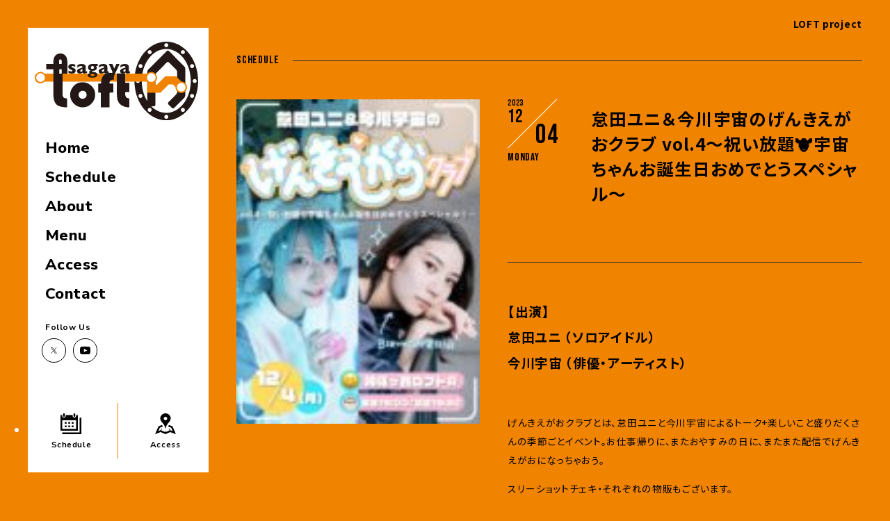

--- FILE ---
content_type: text/html; charset=UTF-8
request_url: https://www.loft-prj.co.jp/schedule/lofta/269368
body_size: 12131
content:
<!DOCTYPE html>
<html lang="ja">
<head>
<!-- Google tag (gtag.js) -->
<script async src="https://www.googletagmanager.com/gtag/js?id=G-WRN552ZN32"></script>
<script>
  window.dataLayer = window.dataLayer || [];
  function gtag(){dataLayer.push(arguments);}
  gtag('js', new Date());
  gtag('config', 'G-WRN552ZN32');
</script>

<script type="text/javascript">
var gaJsHost = (("https:" == document.location.protocol) ? "https://ssl." : "http://www.");
document.write(unescape("%3Cscript src='" + gaJsHost + "google-analytics.com/ga.js' type='text/javascript'%3E%3C/script%3E"));
</script>
<script type="text/javascript">
var pageTracker = _gat._getTracker("UA-4914849-1");
pageTracker._initData();
pageTracker._trackPageview();
</script>
<meta charset="UTF-8" />
<meta http-equiv="Content-Style-Type" content="text/css" />
<meta http-equiv="Content-Type" content="text/html; charset=UTF-8" />
<meta name="viewport" content="width=device-width,minimum-scale=1,initial-scale=1">

<!-- meta -->
<meta name="keywords" content="LOFT PROJECT,新宿ロフト,ロフト,ライブハウス,LOFT,music,新宿,歌舞伎町,音楽,live,house,ライブ,ハウス," />

<!-- icon -->
<link rel="apple-touch-icon" sizes="180x180" href="https://www.loft-prj.co.jp/schedule/wp-content/themes/loft_schedule/assets/lofta/img/apple-touch-icon.png">
<link rel="icon" type="image/png" sizes="32x32" href="https://www.loft-prj.co.jp/schedule/wp-content/themes/loft_schedule/assets/lofta/img/favicon-32x32.png">
<link rel="icon" type="image/png" sizes="16x16" href="https://www.loft-prj.co.jp/schedule/wp-content/themes/loft_schedule/assets/lofta/img/favicon-16x16.png">
<link rel="manifest" href="https://www.loft-prj.co.jp/schedule/wp-content/themes/loft_schedule/assets/lofta/img/site.webmanifest">
<!-- css -->

<link rel="preconnect" href="https://fonts.googleapis.com">
<link rel="preconnect" href="https://fonts.gstatic.com" crossorigin>
<link href="https://fonts.googleapis.com/css2?family=Bebas+Neue&family=Nunito+Sans:ital,opsz,wght@0,6..12,200..1000;1,6..12,200..1000&family=Montserrat:ital,wght@0,100..900;1,100..900&family=Noto+Sans+JP:wght@100..900&display=swap" rel="stylesheet">
<link href="https://fonts.googleapis.com/css2?family=Mouse+Memoirs&display=swap" rel="stylesheet">


<link href="https://www.loft-prj.co.jp/schedule/wp-content/themes/loft_schedule/assets/css/swiper-bundle.min.css" rel="stylesheet" type="text/css">
<link href="https://www.loft-prj.co.jp/schedule/wp-content/themes/loft_schedule/assets/css/common.css?dddddddddddddddd" rel="stylesheet" type="text/css">
<link href="https://www.loft-prj.co.jp/schedule/wp-content/themes/loft_schedule/assets/css/entry.css?ddddddddddddddd" rel="stylesheet" type="text/css">
<link href="https://www.loft-prj.co.jp/schedule/wp-content/themes/loft_schedule/assets/css/lofta.css?ddddddddddddddddddd" rel="stylesheet" type="text/css">
<meta name='robots' content='index, follow, max-image-preview:large, max-snippet:-1, max-video-preview:-1' />

	<!-- This site is optimized with the Yoast SEO plugin v23.7 - https://yoast.com/wordpress/plugins/seo/ -->
	<title>怠田ユニ＆今川宇宙のげんきえがおクラブ vol.4〜祝い放題&#x1f42e;宇宙ちゃんお誕生日おめでとうスペシャル〜 - LOFT PROJECT</title>
	<link rel="canonical" href="https://www.loft-prj.co.jp/schedule/lofta/269368" />
	<meta property="og:locale" content="ja_JP" />
	<meta property="og:type" content="article" />
	<meta property="og:title" content="怠田ユニ＆今川宇宙のげんきえがおクラブ vol.4〜祝い放題&#x1f42e;宇宙ちゃんお誕生日おめでとうスペシャル〜 - LOFT PROJECT" />
	<meta property="og:description" content="【出演】 怠田ユニ （ソロアイドル） 今川宇宙 （俳優・アーティスト） &nbsp; げんきえがおクラブとは、怠田ユニと今川宇宙によるトーク+楽しいこと盛りだくさんの季節ごとイベント。お仕事帰りに、またおやすみの日に、ま [&hellip;]" />
	<meta property="og:url" content="https://www.loft-prj.co.jp/schedule/lofta/269368" />
	<meta property="og:site_name" content="LOFT PROJECT" />
	<meta property="article:modified_time" content="2023-11-14T11:59:12+00:00" />
	<meta name="twitter:card" content="summary_large_image" />
	<script type="application/ld+json" class="yoast-schema-graph">{"@context":"https://schema.org","@graph":[{"@type":"WebPage","@id":"https://www.loft-prj.co.jp/schedule/lofta/269368","url":"https://www.loft-prj.co.jp/schedule/lofta/269368","name":"怠田ユニ＆今川宇宙のげんきえがおクラブ vol.4〜祝い放題&#x1f42e;宇宙ちゃんお誕生日おめでとうスペシャル〜 - LOFT PROJECT","isPartOf":{"@id":"https://www.loft-prj.co.jp/schedule/#website"},"datePublished":"2023-12-04T09:48:41+00:00","dateModified":"2023-11-14T11:59:12+00:00","breadcrumb":{"@id":"https://www.loft-prj.co.jp/schedule/lofta/269368#breadcrumb"},"inLanguage":"ja","potentialAction":[{"@type":"ReadAction","target":["https://www.loft-prj.co.jp/schedule/lofta/269368"]}]},{"@type":"BreadcrumbList","@id":"https://www.loft-prj.co.jp/schedule/lofta/269368#breadcrumb","itemListElement":[{"@type":"ListItem","position":1,"name":"ホーム","item":"https://www.loft-prj.co.jp/schedule"},{"@type":"ListItem","position":2,"name":"Asagaya / Loft A","item":"https://www.loft-prj.co.jp/schedule/lofta"},{"@type":"ListItem","position":3,"name":"怠田ユニ＆今川宇宙のげんきえがおクラブ vol.4〜祝い放題&#x1f42e;宇宙ちゃんお誕生日おめでとうスペシャル〜"}]},{"@type":"WebSite","@id":"https://www.loft-prj.co.jp/schedule/#website","url":"https://www.loft-prj.co.jp/schedule/","name":"LOFT PROJECT","description":"","potentialAction":[{"@type":"SearchAction","target":{"@type":"EntryPoint","urlTemplate":"https://www.loft-prj.co.jp/schedule/?s={search_term_string}"},"query-input":{"@type":"PropertyValueSpecification","valueRequired":true,"valueName":"search_term_string"}}],"inLanguage":"ja"}]}</script>
	<!-- / Yoast SEO plugin. -->


<script type="text/javascript">
/* <![CDATA[ */
window._wpemojiSettings = {"baseUrl":"https:\/\/s.w.org\/images\/core\/emoji\/15.0.3\/72x72\/","ext":".png","svgUrl":"https:\/\/s.w.org\/images\/core\/emoji\/15.0.3\/svg\/","svgExt":".svg","source":{"concatemoji":"https:\/\/www.loft-prj.co.jp\/schedule\/wp-includes\/js\/wp-emoji-release.min.js?ver=6.6.2"}};
/*! This file is auto-generated */
!function(i,n){var o,s,e;function c(e){try{var t={supportTests:e,timestamp:(new Date).valueOf()};sessionStorage.setItem(o,JSON.stringify(t))}catch(e){}}function p(e,t,n){e.clearRect(0,0,e.canvas.width,e.canvas.height),e.fillText(t,0,0);var t=new Uint32Array(e.getImageData(0,0,e.canvas.width,e.canvas.height).data),r=(e.clearRect(0,0,e.canvas.width,e.canvas.height),e.fillText(n,0,0),new Uint32Array(e.getImageData(0,0,e.canvas.width,e.canvas.height).data));return t.every(function(e,t){return e===r[t]})}function u(e,t,n){switch(t){case"flag":return n(e,"\ud83c\udff3\ufe0f\u200d\u26a7\ufe0f","\ud83c\udff3\ufe0f\u200b\u26a7\ufe0f")?!1:!n(e,"\ud83c\uddfa\ud83c\uddf3","\ud83c\uddfa\u200b\ud83c\uddf3")&&!n(e,"\ud83c\udff4\udb40\udc67\udb40\udc62\udb40\udc65\udb40\udc6e\udb40\udc67\udb40\udc7f","\ud83c\udff4\u200b\udb40\udc67\u200b\udb40\udc62\u200b\udb40\udc65\u200b\udb40\udc6e\u200b\udb40\udc67\u200b\udb40\udc7f");case"emoji":return!n(e,"\ud83d\udc26\u200d\u2b1b","\ud83d\udc26\u200b\u2b1b")}return!1}function f(e,t,n){var r="undefined"!=typeof WorkerGlobalScope&&self instanceof WorkerGlobalScope?new OffscreenCanvas(300,150):i.createElement("canvas"),a=r.getContext("2d",{willReadFrequently:!0}),o=(a.textBaseline="top",a.font="600 32px Arial",{});return e.forEach(function(e){o[e]=t(a,e,n)}),o}function t(e){var t=i.createElement("script");t.src=e,t.defer=!0,i.head.appendChild(t)}"undefined"!=typeof Promise&&(o="wpEmojiSettingsSupports",s=["flag","emoji"],n.supports={everything:!0,everythingExceptFlag:!0},e=new Promise(function(e){i.addEventListener("DOMContentLoaded",e,{once:!0})}),new Promise(function(t){var n=function(){try{var e=JSON.parse(sessionStorage.getItem(o));if("object"==typeof e&&"number"==typeof e.timestamp&&(new Date).valueOf()<e.timestamp+604800&&"object"==typeof e.supportTests)return e.supportTests}catch(e){}return null}();if(!n){if("undefined"!=typeof Worker&&"undefined"!=typeof OffscreenCanvas&&"undefined"!=typeof URL&&URL.createObjectURL&&"undefined"!=typeof Blob)try{var e="postMessage("+f.toString()+"("+[JSON.stringify(s),u.toString(),p.toString()].join(",")+"));",r=new Blob([e],{type:"text/javascript"}),a=new Worker(URL.createObjectURL(r),{name:"wpTestEmojiSupports"});return void(a.onmessage=function(e){c(n=e.data),a.terminate(),t(n)})}catch(e){}c(n=f(s,u,p))}t(n)}).then(function(e){for(var t in e)n.supports[t]=e[t],n.supports.everything=n.supports.everything&&n.supports[t],"flag"!==t&&(n.supports.everythingExceptFlag=n.supports.everythingExceptFlag&&n.supports[t]);n.supports.everythingExceptFlag=n.supports.everythingExceptFlag&&!n.supports.flag,n.DOMReady=!1,n.readyCallback=function(){n.DOMReady=!0}}).then(function(){return e}).then(function(){var e;n.supports.everything||(n.readyCallback(),(e=n.source||{}).concatemoji?t(e.concatemoji):e.wpemoji&&e.twemoji&&(t(e.twemoji),t(e.wpemoji)))}))}((window,document),window._wpemojiSettings);
/* ]]> */
</script>
<style id='wp-emoji-styles-inline-css' type='text/css'>

	img.wp-smiley, img.emoji {
		display: inline !important;
		border: none !important;
		box-shadow: none !important;
		height: 1em !important;
		width: 1em !important;
		margin: 0 0.07em !important;
		vertical-align: -0.1em !important;
		background: none !important;
		padding: 0 !important;
	}
</style>
<link rel='stylesheet' id='wp-block-library-css' href='https://www.loft-prj.co.jp/schedule/wp-includes/css/dist/block-library/style.min.css?ver=6.6.2' type='text/css' media='all' />
<style id='classic-theme-styles-inline-css' type='text/css'>
/*! This file is auto-generated */
.wp-block-button__link{color:#fff;background-color:#32373c;border-radius:9999px;box-shadow:none;text-decoration:none;padding:calc(.667em + 2px) calc(1.333em + 2px);font-size:1.125em}.wp-block-file__button{background:#32373c;color:#fff;text-decoration:none}
</style>
<style id='global-styles-inline-css' type='text/css'>
:root{--wp--preset--aspect-ratio--square: 1;--wp--preset--aspect-ratio--4-3: 4/3;--wp--preset--aspect-ratio--3-4: 3/4;--wp--preset--aspect-ratio--3-2: 3/2;--wp--preset--aspect-ratio--2-3: 2/3;--wp--preset--aspect-ratio--16-9: 16/9;--wp--preset--aspect-ratio--9-16: 9/16;--wp--preset--color--black: #000000;--wp--preset--color--cyan-bluish-gray: #abb8c3;--wp--preset--color--white: #ffffff;--wp--preset--color--pale-pink: #f78da7;--wp--preset--color--vivid-red: #cf2e2e;--wp--preset--color--luminous-vivid-orange: #ff6900;--wp--preset--color--luminous-vivid-amber: #fcb900;--wp--preset--color--light-green-cyan: #7bdcb5;--wp--preset--color--vivid-green-cyan: #00d084;--wp--preset--color--pale-cyan-blue: #8ed1fc;--wp--preset--color--vivid-cyan-blue: #0693e3;--wp--preset--color--vivid-purple: #9b51e0;--wp--preset--gradient--vivid-cyan-blue-to-vivid-purple: linear-gradient(135deg,rgba(6,147,227,1) 0%,rgb(155,81,224) 100%);--wp--preset--gradient--light-green-cyan-to-vivid-green-cyan: linear-gradient(135deg,rgb(122,220,180) 0%,rgb(0,208,130) 100%);--wp--preset--gradient--luminous-vivid-amber-to-luminous-vivid-orange: linear-gradient(135deg,rgba(252,185,0,1) 0%,rgba(255,105,0,1) 100%);--wp--preset--gradient--luminous-vivid-orange-to-vivid-red: linear-gradient(135deg,rgba(255,105,0,1) 0%,rgb(207,46,46) 100%);--wp--preset--gradient--very-light-gray-to-cyan-bluish-gray: linear-gradient(135deg,rgb(238,238,238) 0%,rgb(169,184,195) 100%);--wp--preset--gradient--cool-to-warm-spectrum: linear-gradient(135deg,rgb(74,234,220) 0%,rgb(151,120,209) 20%,rgb(207,42,186) 40%,rgb(238,44,130) 60%,rgb(251,105,98) 80%,rgb(254,248,76) 100%);--wp--preset--gradient--blush-light-purple: linear-gradient(135deg,rgb(255,206,236) 0%,rgb(152,150,240) 100%);--wp--preset--gradient--blush-bordeaux: linear-gradient(135deg,rgb(254,205,165) 0%,rgb(254,45,45) 50%,rgb(107,0,62) 100%);--wp--preset--gradient--luminous-dusk: linear-gradient(135deg,rgb(255,203,112) 0%,rgb(199,81,192) 50%,rgb(65,88,208) 100%);--wp--preset--gradient--pale-ocean: linear-gradient(135deg,rgb(255,245,203) 0%,rgb(182,227,212) 50%,rgb(51,167,181) 100%);--wp--preset--gradient--electric-grass: linear-gradient(135deg,rgb(202,248,128) 0%,rgb(113,206,126) 100%);--wp--preset--gradient--midnight: linear-gradient(135deg,rgb(2,3,129) 0%,rgb(40,116,252) 100%);--wp--preset--font-size--small: 13px;--wp--preset--font-size--medium: 20px;--wp--preset--font-size--large: 36px;--wp--preset--font-size--x-large: 42px;--wp--preset--spacing--20: 0.44rem;--wp--preset--spacing--30: 0.67rem;--wp--preset--spacing--40: 1rem;--wp--preset--spacing--50: 1.5rem;--wp--preset--spacing--60: 2.25rem;--wp--preset--spacing--70: 3.38rem;--wp--preset--spacing--80: 5.06rem;--wp--preset--shadow--natural: 6px 6px 9px rgba(0, 0, 0, 0.2);--wp--preset--shadow--deep: 12px 12px 50px rgba(0, 0, 0, 0.4);--wp--preset--shadow--sharp: 6px 6px 0px rgba(0, 0, 0, 0.2);--wp--preset--shadow--outlined: 6px 6px 0px -3px rgba(255, 255, 255, 1), 6px 6px rgba(0, 0, 0, 1);--wp--preset--shadow--crisp: 6px 6px 0px rgba(0, 0, 0, 1);}:where(.is-layout-flex){gap: 0.5em;}:where(.is-layout-grid){gap: 0.5em;}body .is-layout-flex{display: flex;}.is-layout-flex{flex-wrap: wrap;align-items: center;}.is-layout-flex > :is(*, div){margin: 0;}body .is-layout-grid{display: grid;}.is-layout-grid > :is(*, div){margin: 0;}:where(.wp-block-columns.is-layout-flex){gap: 2em;}:where(.wp-block-columns.is-layout-grid){gap: 2em;}:where(.wp-block-post-template.is-layout-flex){gap: 1.25em;}:where(.wp-block-post-template.is-layout-grid){gap: 1.25em;}.has-black-color{color: var(--wp--preset--color--black) !important;}.has-cyan-bluish-gray-color{color: var(--wp--preset--color--cyan-bluish-gray) !important;}.has-white-color{color: var(--wp--preset--color--white) !important;}.has-pale-pink-color{color: var(--wp--preset--color--pale-pink) !important;}.has-vivid-red-color{color: var(--wp--preset--color--vivid-red) !important;}.has-luminous-vivid-orange-color{color: var(--wp--preset--color--luminous-vivid-orange) !important;}.has-luminous-vivid-amber-color{color: var(--wp--preset--color--luminous-vivid-amber) !important;}.has-light-green-cyan-color{color: var(--wp--preset--color--light-green-cyan) !important;}.has-vivid-green-cyan-color{color: var(--wp--preset--color--vivid-green-cyan) !important;}.has-pale-cyan-blue-color{color: var(--wp--preset--color--pale-cyan-blue) !important;}.has-vivid-cyan-blue-color{color: var(--wp--preset--color--vivid-cyan-blue) !important;}.has-vivid-purple-color{color: var(--wp--preset--color--vivid-purple) !important;}.has-black-background-color{background-color: var(--wp--preset--color--black) !important;}.has-cyan-bluish-gray-background-color{background-color: var(--wp--preset--color--cyan-bluish-gray) !important;}.has-white-background-color{background-color: var(--wp--preset--color--white) !important;}.has-pale-pink-background-color{background-color: var(--wp--preset--color--pale-pink) !important;}.has-vivid-red-background-color{background-color: var(--wp--preset--color--vivid-red) !important;}.has-luminous-vivid-orange-background-color{background-color: var(--wp--preset--color--luminous-vivid-orange) !important;}.has-luminous-vivid-amber-background-color{background-color: var(--wp--preset--color--luminous-vivid-amber) !important;}.has-light-green-cyan-background-color{background-color: var(--wp--preset--color--light-green-cyan) !important;}.has-vivid-green-cyan-background-color{background-color: var(--wp--preset--color--vivid-green-cyan) !important;}.has-pale-cyan-blue-background-color{background-color: var(--wp--preset--color--pale-cyan-blue) !important;}.has-vivid-cyan-blue-background-color{background-color: var(--wp--preset--color--vivid-cyan-blue) !important;}.has-vivid-purple-background-color{background-color: var(--wp--preset--color--vivid-purple) !important;}.has-black-border-color{border-color: var(--wp--preset--color--black) !important;}.has-cyan-bluish-gray-border-color{border-color: var(--wp--preset--color--cyan-bluish-gray) !important;}.has-white-border-color{border-color: var(--wp--preset--color--white) !important;}.has-pale-pink-border-color{border-color: var(--wp--preset--color--pale-pink) !important;}.has-vivid-red-border-color{border-color: var(--wp--preset--color--vivid-red) !important;}.has-luminous-vivid-orange-border-color{border-color: var(--wp--preset--color--luminous-vivid-orange) !important;}.has-luminous-vivid-amber-border-color{border-color: var(--wp--preset--color--luminous-vivid-amber) !important;}.has-light-green-cyan-border-color{border-color: var(--wp--preset--color--light-green-cyan) !important;}.has-vivid-green-cyan-border-color{border-color: var(--wp--preset--color--vivid-green-cyan) !important;}.has-pale-cyan-blue-border-color{border-color: var(--wp--preset--color--pale-cyan-blue) !important;}.has-vivid-cyan-blue-border-color{border-color: var(--wp--preset--color--vivid-cyan-blue) !important;}.has-vivid-purple-border-color{border-color: var(--wp--preset--color--vivid-purple) !important;}.has-vivid-cyan-blue-to-vivid-purple-gradient-background{background: var(--wp--preset--gradient--vivid-cyan-blue-to-vivid-purple) !important;}.has-light-green-cyan-to-vivid-green-cyan-gradient-background{background: var(--wp--preset--gradient--light-green-cyan-to-vivid-green-cyan) !important;}.has-luminous-vivid-amber-to-luminous-vivid-orange-gradient-background{background: var(--wp--preset--gradient--luminous-vivid-amber-to-luminous-vivid-orange) !important;}.has-luminous-vivid-orange-to-vivid-red-gradient-background{background: var(--wp--preset--gradient--luminous-vivid-orange-to-vivid-red) !important;}.has-very-light-gray-to-cyan-bluish-gray-gradient-background{background: var(--wp--preset--gradient--very-light-gray-to-cyan-bluish-gray) !important;}.has-cool-to-warm-spectrum-gradient-background{background: var(--wp--preset--gradient--cool-to-warm-spectrum) !important;}.has-blush-light-purple-gradient-background{background: var(--wp--preset--gradient--blush-light-purple) !important;}.has-blush-bordeaux-gradient-background{background: var(--wp--preset--gradient--blush-bordeaux) !important;}.has-luminous-dusk-gradient-background{background: var(--wp--preset--gradient--luminous-dusk) !important;}.has-pale-ocean-gradient-background{background: var(--wp--preset--gradient--pale-ocean) !important;}.has-electric-grass-gradient-background{background: var(--wp--preset--gradient--electric-grass) !important;}.has-midnight-gradient-background{background: var(--wp--preset--gradient--midnight) !important;}.has-small-font-size{font-size: var(--wp--preset--font-size--small) !important;}.has-medium-font-size{font-size: var(--wp--preset--font-size--medium) !important;}.has-large-font-size{font-size: var(--wp--preset--font-size--large) !important;}.has-x-large-font-size{font-size: var(--wp--preset--font-size--x-large) !important;}
:where(.wp-block-post-template.is-layout-flex){gap: 1.25em;}:where(.wp-block-post-template.is-layout-grid){gap: 1.25em;}
:where(.wp-block-columns.is-layout-flex){gap: 2em;}:where(.wp-block-columns.is-layout-grid){gap: 2em;}
:root :where(.wp-block-pullquote){font-size: 1.5em;line-height: 1.6;}
</style>
<link rel='stylesheet' id='wp-pagenavi-css' href='https://www.loft-prj.co.jp/schedule/wp-content/plugins/wp-pagenavi/pagenavi-css.css?ver=2.70' type='text/css' media='all' />
<script type="text/javascript" src="https://www.loft-prj.co.jp/schedule/wp-includes/js/jquery/jquery.min.js?ver=3.7.1" id="jquery-core-js"></script>
<script type="text/javascript" src="https://www.loft-prj.co.jp/schedule/wp-includes/js/jquery/jquery-migrate.min.js?ver=3.4.1" id="jquery-migrate-js"></script>
<link rel="https://api.w.org/" href="https://www.loft-prj.co.jp/schedule/wp-json/" /><link rel="alternate" title="JSON" type="application/json" href="https://www.loft-prj.co.jp/schedule/wp-json/wp/v2/lofta/269368" /><link rel='shortlink' href='https://www.loft-prj.co.jp/schedule/?p=269368' />
<link rel="alternate" title="oEmbed (JSON)" type="application/json+oembed" href="https://www.loft-prj.co.jp/schedule/wp-json/oembed/1.0/embed?url=https%3A%2F%2Fwww.loft-prj.co.jp%2Fschedule%2Flofta%2F269368" />
<link rel="alternate" title="oEmbed (XML)" type="text/xml+oembed" href="https://www.loft-prj.co.jp/schedule/wp-json/oembed/1.0/embed?url=https%3A%2F%2Fwww.loft-prj.co.jp%2Fschedule%2Flofta%2F269368&#038;format=xml" />

<!-- BEGIN: WP Social Bookmarking Light HEAD --><script>
    (function (d, s, id) {
        var js, fjs = d.getElementsByTagName(s)[0];
        if (d.getElementById(id)) return;
        js = d.createElement(s);
        js.id = id;
        js.src = "//connect.facebook.net/ja_JP/sdk.js#xfbml=1&version=v2.7";
        fjs.parentNode.insertBefore(js, fjs);
    }(document, 'script', 'facebook-jssdk'));
</script>
<style type="text/css">.wp_social_bookmarking_light{
    border: 0 !important;
    padding: 0 !important;
    margin: 0 !important;
}
.wp_social_bookmarking_light div{
    float: left !important;
    border: 0 !important;
    padding: 0 !important;
    margin: 0 5px 0px 0 !important;
    height: 23px !important;
    text-indent: 0 !important;
}
.wp_social_bookmarking_light img{
    border: 0 !important;
    padding: 0;
    margin: 0;
    vertical-align: top !important;
}
.wp_social_bookmarking_light_clear{
    clear: both !important;
}
.wsbl_twitter{
    width: 100px;
}
</style>
<!-- END: WP Social Bookmarking Light HEAD -->
</head>
<body class="page" ontouchstart="">

<div class="stage_bg"><div class="stage"></div></div>
<div class="menu_bg"></div>


<!-- /////////////////////////////////////////////////////////////////////////
    block_header
//////////////////////////////////////////////////////////////////////////////-->
<header id="header" class="block_header">
  <div class="inner">
    <div class="logo">
      <a href="https://www.loft-prj.co.jp/schedule/lofta/"><img class="pc_only" src="https://www.loft-prj.co.jp/schedule/wp-content/themes/loft_schedule/assets/lofta/img/logo.svg" alt="ROCK CAFE LOFT"><img class="sp_only" src="https://www.loft-prj.co.jp/schedule/wp-content/themes/loft_schedule/assets/lofta/img/logo_a.svg" alt="ROCK CAFE LOFT"></a>
    </div>
    <ul class="menu">
      <li><a href="https://www.loft-prj.co.jp/schedule/lofta/"><span class="be" data-text="Home"><span class="t">Home</span></span></a></li>
      <li><a href="https://www.loft-prj.co.jp/schedule/lofta/schedule/"><span class="be" data-text="Schedule"><span class="t">Schedule</span></span></a></li>
      <li><a href="https://www.loft-prj.co.jp/schedule/lofta/about/"><span class="be" data-text="About"><span class="t">About</span></span></a></li>
      <li><a href="https://www.loft-prj.co.jp/schedule/lofta/menu/"><span class="be" data-text="Menu"><span class="t">Menu</span></span></a></li>
      <li><a href="https://www.loft-prj.co.jp/schedule/lofta/access/"><span class="be" data-text="Access"><span class="t">Access</span></span></a></li>
      <li><a href="https://www.loft-prj.co.jp/schedule/lofta/contact/"><span class="be" data-text="Contact"><span class="t">Contact</span></span></a></li>
     
    </ul>
    <div class="f_t">Follow Us</div>
    <ul class="sns">
      <li class="tw"><a href="https://twitter.com/AsagayaLoftA?ref_src=twsrc%5Etfw" target="_blank"><svg version="1.1" id="svg5" xmlns:svg="http://www.w3.org/2000/svg" xmlns="http://www.w3.org/2000/svg" xmlns:xlink="http://www.w3.org/1999/xlink" x="0px" y="0px" viewBox="0 0 1668.56 1221.19" style="enable-background:new 0 0 1668.56 1221.19;" xml:space="preserve"><g id="layer1" transform="translate(52.390088,-25.058597)">
        <path id="path1009" d="M283.94,167.31l386.39,516.64L281.5,1104h87.51l340.42-367.76L984.48,1104h297.8L874.15,558.3l361.92-390.99
          h-87.51l-313.51,338.7l-253.31-338.7H283.94z M412.63,231.77h136.81l604.13,807.76h-136.81L412.63,231.77z"></path></g></svg></a></li>
        <!-- <li class="is"><a href="https://www.instagram.com/rockcafeloft/" target="_blank"><svg xmlns="http://www.w3.org/2000/svg" width="24" height="24" viewBox="0 0 24 24"><path d="M12 2.163c3.204 0 3.584.012 4.85.07 3.252.148 4.771 1.691 4.919 4.919.058 1.265.069 1.645.069 4.849 0 3.205-.012 3.584-.069 4.849-.149 3.225-1.664 4.771-4.919 4.919-1.266.058-1.644.07-4.85.07-3.204 0-3.584-.012-4.849-.07-3.26-.149-4.771-1.699-4.919-4.92-.058-1.265-.07-1.644-.07-4.849 0-3.204.013-3.583.07-4.849.149-3.227 1.664-4.771 4.919-4.919 1.266-.057 1.645-.069 4.849-.069zm0-2.163c-3.259 0-3.667.014-4.947.072-4.358.2-6.78 2.618-6.98 6.98-.059 1.281-.073 1.689-.073 4.948 0 3.259.014 3.668.072 4.948.2 4.358 2.618 6.78 6.98 6.98 1.281.058 1.689.072 4.948.072 3.259 0 3.668-.014 4.948-.072 4.354-.2 6.782-2.618 6.979-6.98.059-1.28.073-1.689.073-4.948 0-3.259-.014-3.667-.072-4.947-.196-4.354-2.617-6.78-6.979-6.98-1.281-.059-1.69-.073-4.949-.073zm0 5.838c-3.403 0-6.162 2.759-6.162 6.162s2.759 6.163 6.162 6.163 6.162-2.759 6.162-6.163c0-3.403-2.759-6.162-6.162-6.162zm0 10.162c-2.209 0-4-1.79-4-4 0-2.209 1.791-4 4-4s4 1.791 4 4c0 2.21-1.791 4-4 4zm6.406-11.845c-.796 0-1.441.645-1.441 1.44s.645 1.44 1.441 1.44c.795 0 1.439-.645 1.439-1.44s-.644-1.44-1.439-1.44z"></path></svg></a></li> -->
        <!-- <li><a href="https://www.facebook.com/shinjukuloft/?locale=ja_JP" target="_blank"><svg xmlns="http://www.w3.org/2000/svg" width="24" height="24" viewBox="0 0 24 24"><path d="M9 8h-3v4h3v12h5v-12h3.642l.358-4h-4v-1.667c0-.955.192-1.333 1.115-1.333h2.885v-5h-3.808c-3.596 0-5.192 1.583-5.192 4.615v3.385z"></path></svg></a></li> -->
        <li><a href="https://youtube.com/channel/UCka3mMUYcTRiWJDOJs1n-Dg" target="_blank"><svg xmlns="http://www.w3.org/2000/svg" width="24" height="24" viewBox="0 0 24 24"><path d="M19.615 3.184c-3.604-.246-11.631-.245-15.23 0-3.897.266-4.356 2.62-4.385 8.816.029 6.185.484 8.549 4.385 8.816 3.6.245 11.626.246 15.23 0 3.897-.266 4.356-2.62 4.385-8.816-.029-6.185-.484-8.549-4.385-8.816zm-10.615 12.816v-8l8 3.993-8 4.007z"></path></svg></a></li>
    </ul>
  </div>
  <ul class="bottom">
    <li><a href="https://www.loft-prj.co.jp/schedule/lofta/schedule/">
      <svg xmlns="http://www.w3.org/2000/svg" width="24" height="24" viewBox="0 0 24 24"><path d="M17 1c0-.552-.447-1-1-1s-1 .448-1 1v2c0 .552.447 1 1 1s1-.448 1-1v-2zm-12 2c0 .552-.447 1-1 1s-1-.448-1-1v-2c0-.552.447-1 1-1s1 .448 1 1v2zm13 5v10h-16v-10h16zm2-6h-2v1c0 1.103-.897 2-2 2s-2-.897-2-2v-1h-8v1c0 1.103-.897 2-2 2s-2-.897-2-2v-1h-2v18h20v-18zm4 3v19h-22v-2h20v-17h2zm-17 7h-2v-2h2v2zm4 0h-2v-2h2v2zm4 0h-2v-2h2v2zm-8 4h-2v-2h2v2zm4 0h-2v-2h2v2zm4 0h-2v-2h2v2z"/></svg>
      <span class="t">Schedule</span></a></li>
    <li><a href="https://www.loft-prj.co.jp/schedule/lofta/access/">
      <svg xmlns="http://www.w3.org/2000/svg" width="24" height="24" viewBox="0 0 24 24"><path d="M12 0c-3.148 0-6 2.553-6 5.702 0 4.682 4.783 5.177 6 12.298 1.217-7.121 6-7.616 6-12.298 0-3.149-2.851-5.702-6-5.702zm0 8c-1.105 0-2-.895-2-2s.895-2 2-2 2 .895 2 2-.895 2-2 2zm12 16l-6.707-2.427-5.293 2.427-5.581-2.427-6.419 2.427 4-9 3.96-1.584c.38.516.741 1.08 1.061 1.729l-3.523 1.41-1.725 3.88 2.672-1.01 1.506-2.687-.635 3.044 4.189 1.789.495-2.021.465 2.024 4.15-1.89-.618-3.033 1.572 2.896 2.732.989-1.739-3.978-3.581-1.415c.319-.65.681-1.215 1.062-1.731l4.021 1.588 3.936 9z"/></svg>
      <span class="t">Access</span></a></li>
  </ul>
</header>
<nav class="block_navi">
  <a href="#">
    <div class="wrap">
      <span class="l1"></span>
      <span class="l2"></span>
      <span class="l3"></span>
    </div>
  </a>
</nav>
<nav class="block_sp_menu">
  <div class="inner">
    <ul class="menu">
      <li><a href="https://www.loft-prj.co.jp/schedule/lofta/"><span class="be" data-text="Home"><span class="t">Home</span></span></a></li>
      <li><a href="https://www.loft-prj.co.jp/schedule/lofta/schedule/"><span class="be" data-text="Schedule"><span class="t">Schedule</span></span></a></li>
      <li><a href="https://www.loft-prj.co.jp/schedule/lofta/about/"><span class="be" data-text="About"><span class="t">About</span></span></a></li>
      <li><a href="https://www.loft-prj.co.jp/schedule/lofta/menu/"><span class="be" data-text="Menu"><span class="t">Menu</span></span></a></li>
      <li><a href="https://www.loft-prj.co.jp/schedule/lofta/access/"><span class="be" data-text="Access"><span class="t">Access</span></span></a></li>
      <li><a href="https://www.loft-prj.co.jp/schedule/lofta/contact/"><span class="be" data-text="Contact"><span class="t">Contact</span></span></a></li>
     
    </ul>
    <div class="f_t">Follow Us</div>
    <ul class="sns">
      <li class="tw"><a href="https://twitter.com/AsagayaLoftA?ref_src=twsrc%5Etfw" target="_blank"><svg version="1.1" id="svg5" xmlns:svg="http://www.w3.org/2000/svg" xmlns="http://www.w3.org/2000/svg" xmlns:xlink="http://www.w3.org/1999/xlink" x="0px" y="0px" viewBox="0 0 1668.56 1221.19" style="enable-background:new 0 0 1668.56 1221.19;" xml:space="preserve"><g id="layer1" transform="translate(52.390088,-25.058597)">
        <path id="path1009" d="M283.94,167.31l386.39,516.64L281.5,1104h87.51l340.42-367.76L984.48,1104h297.8L874.15,558.3l361.92-390.99
          h-87.51l-313.51,338.7l-253.31-338.7H283.94z M412.63,231.77h136.81l604.13,807.76h-136.81L412.63,231.77z"></path></g></svg></a></li>
        <!-- <li class="is"><a href="https://www.instagram.com/rockcafeloft/" target="_blank"><svg xmlns="http://www.w3.org/2000/svg" width="24" height="24" viewBox="0 0 24 24"><path d="M12 2.163c3.204 0 3.584.012 4.85.07 3.252.148 4.771 1.691 4.919 4.919.058 1.265.069 1.645.069 4.849 0 3.205-.012 3.584-.069 4.849-.149 3.225-1.664 4.771-4.919 4.919-1.266.058-1.644.07-4.85.07-3.204 0-3.584-.012-4.849-.07-3.26-.149-4.771-1.699-4.919-4.92-.058-1.265-.07-1.644-.07-4.849 0-3.204.013-3.583.07-4.849.149-3.227 1.664-4.771 4.919-4.919 1.266-.057 1.645-.069 4.849-.069zm0-2.163c-3.259 0-3.667.014-4.947.072-4.358.2-6.78 2.618-6.98 6.98-.059 1.281-.073 1.689-.073 4.948 0 3.259.014 3.668.072 4.948.2 4.358 2.618 6.78 6.98 6.98 1.281.058 1.689.072 4.948.072 3.259 0 3.668-.014 4.948-.072 4.354-.2 6.782-2.618 6.979-6.98.059-1.28.073-1.689.073-4.948 0-3.259-.014-3.667-.072-4.947-.196-4.354-2.617-6.78-6.979-6.98-1.281-.059-1.69-.073-4.949-.073zm0 5.838c-3.403 0-6.162 2.759-6.162 6.162s2.759 6.163 6.162 6.163 6.162-2.759 6.162-6.163c0-3.403-2.759-6.162-6.162-6.162zm0 10.162c-2.209 0-4-1.79-4-4 0-2.209 1.791-4 4-4s4 1.791 4 4c0 2.21-1.791 4-4 4zm6.406-11.845c-.796 0-1.441.645-1.441 1.44s.645 1.44 1.441 1.44c.795 0 1.439-.645 1.439-1.44s-.644-1.44-1.439-1.44z"></path></svg></a></li> -->
        <!-- <li><a href="https://www.facebook.com/shinjukuloft/?locale=ja_JP" target="_blank"><svg xmlns="http://www.w3.org/2000/svg" width="24" height="24" viewBox="0 0 24 24"><path d="M9 8h-3v4h3v12h5v-12h3.642l.358-4h-4v-1.667c0-.955.192-1.333 1.115-1.333h2.885v-5h-3.808c-3.596 0-5.192 1.583-5.192 4.615v3.385z"></path></svg></a></li> -->
        <li><a href="https://youtube.com/channel/UCka3mMUYcTRiWJDOJs1n-Dg" target="_blank"><svg xmlns="http://www.w3.org/2000/svg" width="24" height="24" viewBox="0 0 24 24"><path d="M19.615 3.184c-3.604-.246-11.631-.245-15.23 0-3.897.266-4.356 2.62-4.385 8.816.029 6.185.484 8.549 4.385 8.816 3.6.245 11.626.246 15.23 0 3.897-.266 4.356-2.62 4.385-8.816-.029-6.185-.484-8.549-4.385-8.816zm-10.615 12.816v-8l8 3.993-8 4.007z"></path></svg></a></li>
    </ul>
    
    <div class="place">
      <div class="name">Asagaya LOFT A / 阿佐ヶ谷ロフトA</div>
      <p>〒166-0004 東京都杉並区阿佐谷南1－36－16－B1<br>
        <a href="https://maps.app.goo.gl/aBqKWHuW9huc9gvB9" target="_blank">GooleMaps</a></p>
      <div class="tel">TEL：03-5929-3445</div>
    </div>
  </div>
</nav>

<div id="wrapper" class="wrapper">

<!-- /////////////////////////////////////////////////////////////////////////
    global_header
//////////////////////////////////////////////////////////////////////////////-->
<section id="global_header" class="block_global_header">
<div class="g_top"><a href="https://www.loft-prj.co.jp/"><div class="t">LOFT project</div></a></div>
</section>


<!-- /////////////////////////////////////////////////////////////////////////
    schedule_detail
//////////////////////////////////////////////////////////////////////////////-->
<article id="schedule_detail" class="block_schedule_detail">
  <div class="inner">
    <div class="title"><span>SCHEDULE</span></div>
    
    <div class="wrap">
        <figure class="mainvisual fade_up">
            <div class="img_static">
              <div class="slide js_event_swiper">
                <div class="swiper-wrapper">
                  <div class="swiper-slide"><a href="https://www.loft-prj.co.jp/schedule/wp-content/uploads/2023/12/S__38117413-548x731.jpg" data-title="" rel="lightbox[group]"><img class="lazyload" data-src="https://www.loft-prj.co.jp/schedule/wp-content/uploads/2023/12/S__38117413-120x160.jpg" alt="怠田ユニ＆今川宇宙のげんきえがおクラブ vol.4〜祝い放題&#x1f42e;宇宙ちゃんお誕生日おめでとうスペシャル〜"></a></div>                </div>
                <div class="swiper-button-prev"></div>
                <div class="swiper-button-next"></div>
              </div>
            </div>
        </figure>
        <div class="textarea fade_up">
            <section class="t_wrap">
                <time>
                    <div class="year">2023</div>
                    <div class="month">12</div>
                    <div class="day">04</div>
                    <div class="week">Monday</div>
                                    </time>
                <header class="title_box">
                    <ul class="icon">
                                                                                                                                  </ul>
                                        <h1 class="c_title"><span>怠田ユニ＆今川宇宙のげんきえがおクラブ vol.4〜祝い放題&#x1f42e;宇宙ちゃんお誕生日おめでとうスペシャル〜</span></h1>
                                        <div class="open">
                                                            </div>
                    
                </header>
            </section>
            <div class="entry">
                <div class='wp_social_bookmarking_light'>        <div class="wsbl_hatena_button"><a href="//b.hatena.ne.jp/entry/https://www.loft-prj.co.jp/schedule/lofta/269368" class="hatena-bookmark-button" data-hatena-bookmark-title="怠田ユニ＆今川宇宙のげんきえがおクラブ vol.4〜祝い放題&#x1f42e;宇宙ちゃんお誕生日おめでとうスペシャル〜" data-hatena-bookmark-layout="standard" title="このエントリーをはてなブックマークに追加"> <img decoding="async" src="//b.hatena.ne.jp/images/entry-button/button-only@2x.png" alt="このエントリーをはてなブックマークに追加" width="20" height="20" style="border: none;" /></a><script type="text/javascript" src="//b.hatena.ne.jp/js/bookmark_button.js" charset="utf-8" async="async"></script></div>        <div class="wsbl_facebook_like"><div id="fb-root"></div><fb:like href="https://www.loft-prj.co.jp/schedule/lofta/269368" layout="button_count" action="like" width="100" share="false" show_faces="false" ></fb:like></div>        <div class="wsbl_twitter"><a href="https://twitter.com/share" class="twitter-share-button" data-url="https://www.loft-prj.co.jp/schedule/lofta/269368" data-text="怠田ユニ＆今川宇宙のげんきえがおクラブ vol.4〜祝い放題&#x1f42e;宇宙ちゃんお誕生日おめでとうスペシャル〜" data-lang="en">Tweet</a></div></div>
<br class='wp_social_bookmarking_light_clear' />
<p><span style="font-size: 14pt;"><strong>【出演】</strong></span><br />
<span style="font-size: 14pt;"><strong>怠田ユニ （ソロアイドル）</strong></span><br />
<span style="font-size: 14pt;"><strong>今川宇宙 （俳優・アーティスト）</strong></span></p>
<p>&nbsp;</p>
<p>げんきえがおクラブとは、怠田ユニと今川宇宙によるトーク+楽しいこと盛りだくさんの季節ごとイベント。お仕事帰りに、またおやすみの日に、またまた配信でげんきえがおになっちゃおう。</p>
<p>スリーショットチェキ・それぞれの物販もございます。</p>
<p><span style="font-size: 14pt;"><strong> </strong></span></p>
                                <dl><dt>TICKET</dt><dd class="ticket_detail_box">OPEN 19:00 / START 19:30<br />
各種チケットは11/15（水）21:00~発売開始!!<br />
【会場チケット】<br />
前売 ￥2,600 / 当日 ￥3,000（ともに飲食代別・要500円以上オーダー必須）<br />
購入はこちら→<a href="https://t.livepocket.jp/e/b2-w0">https://t.livepocket.jp/e/b2-w0</a><br />
【配信チケット￥1,500】<br />
購入はこちら→<a href="https://twitcasting.tv/asagayalofta/shopcart/273819">https://twitcasting.tv/asagayalofta/shopcart/273819</a><br />
※アーカイブ２週間購入＆視聴可能<br />
※配信中の投げ銭（お茶爆50/100/500）も可能です!! ぜひご協力ください!!</dd></dl>                
                <ul class="tag"></ul>                <div class="share">
                    <ul>
                        <li>Share</li>
                        <li class="tw"><a href="https://twitter.com/share?url=https%3A%2F%2Fwww.loft-prj.co.jp%2Fschedule%2Flofta%2F269368&via=loftaLOFT&related=Flowers_Loft&text=%E6%80%A0%E7%94%B0%E3%83%A6%E3%83%8B%EF%BC%86%E4%BB%8A%E5%B7%9D%E5%AE%87%E5%AE%99%E3%81%AE%E3%81%92%E3%82%93%E3%81%8D%E3%81%88%E3%81%8C%E3%81%8A%E3%82%AF%E3%83%A9%E3%83%96+vol.4%E3%80%9C%E7%A5%9D%E3%81%84%E6%94%BE%E9%A1%8C%26%23x1f42e%3B%E5%AE%87%E5%AE%99%E3%81%A1%E3%82%83%E3%82%93%E3%81%8A%E8%AA%95%E7%94%9F%E6%97%A5%E3%81%8A%E3%82%81%E3%81%A7%E3%81%A8%E3%81%86%E3%82%B9%E3%83%9A%E3%82%B7%E3%83%A3%E3%83%AB%E3%80%9C"  rel="nofollow noopener"  target="_blank"><svg version="1.1" id="svg5" xmlns:svg="http://www.w3.org/2000/svg" xmlns="http://www.w3.org/2000/svg" xmlns:xlink="http://www.w3.org/1999/xlink" x="0px" y="0px" viewBox="0 0 1668.56 1221.19" style="enable-background:new 0 0 1668.56 1221.19;" xml:space="preserve"><g id="layer1" transform="translate(52.390088,-25.058597)">
                            <path id="path1009" d="M283.94,167.31l386.39,516.64L281.5,1104h87.51l340.42-367.76L984.48,1104h297.8L874.15,558.3l361.92-390.99
                              h-87.51l-313.51,338.7l-253.31-338.7H283.94z M412.63,231.77h136.81l604.13,807.76h-136.81L412.63,231.77z"></path></g></svg></a></li>
                        <li class="fb"><a href="https://www.facebook.com/share.php?u=https%3A%2F%2Fwww.loft-prj.co.jp%2Fschedule%2Flofta%2F269368" rel="nofollow noopener" target="_blank"><svg xmlns="http://www.w3.org/2000/svg" width="24" height="24" viewBox="0 0 24 24"><path d="M9 8h-3v4h3v12h5v-12h3.642l.358-4h-4v-1.667c0-.955.192-1.333 1.115-1.333h2.885v-5h-3.808c-3.596 0-5.192 1.583-5.192 4.615v3.385z"></path></svg></a></li>
                        <li class="ln"><a href="https://line.me/R/msg/text/?怠田ユニ＆今川宇宙のげんきえがおクラブ%20vol.4〜祝い放題&#x1f42e;宇宙ちゃんお誕生日おめでとうスペシャル〜https%3A%2F%2Fwww.loft-prj.co.jp%2Fschedule%2Flofta%2F269368" target="_blank" rel="nofollow noopener">
                            <svg xmlns="http://www.w3.org/2000/svg"  viewBox="0 0 48 48" width="48px" height="48px"><path d="M25.12,44.521c-2.114,1.162-2.024-0.549-1.933-1.076c0.054-0.314,0.3-1.787,0.3-1.787c0.07-0.534,0.144-1.36-0.067-1.887 c-0.235-0.58-1.166-0.882-1.85-1.029C11.48,37.415,4.011,30.4,4.011,22.025c0-9.342,9.42-16.943,20.995-16.943S46,12.683,46,22.025 C46,32.517,34.872,39.159,25.12,44.521z M18.369,25.845c0-0.56-0.459-1.015-1.023-1.015h-2.856v-6.678 c0-0.56-0.459-1.015-1.023-1.015c-0.565,0-1.023,0.455-1.023,1.015v7.694c0,0.561,0.459,1.016,1.023,1.016h3.879 C17.91,26.863,18.369,26.406,18.369,25.845z M21.357,18.152c0-0.56-0.459-1.015-1.023-1.015c-0.565,0-1.023,0.455-1.023,1.015 v7.694c0,0.561,0.459,1.016,1.023,1.016c0.565,0,1.023-0.456,1.023-1.016V18.152z M30.697,18.152c0-0.56-0.459-1.015-1.023-1.015 c-0.565,0-1.025,0.455-1.025,1.015v4.761l-3.978-5.369c-0.192-0.254-0.499-0.406-0.818-0.406c-0.11,0-0.219,0.016-0.325,0.052 c-0.419,0.139-0.7,0.526-0.7,0.963v7.694c0,0.561,0.46,1.016,1.025,1.016c0.566,0,1.025-0.456,1.025-1.016v-4.759l3.976,5.369 c0.192,0.254,0.498,0.406,0.818,0.406c0.109,0,0.219-0.018,0.325-0.053c0.42-0.137,0.7-0.524,0.7-0.963V18.152z M36.975,20.984 h-2.856v-1.817h2.856c0.566,0,1.025-0.455,1.025-1.015c0-0.56-0.46-1.015-1.025-1.015h-3.879c-0.565,0-1.023,0.455-1.023,1.015 c0,0.001,0,0.001,0,0.003v3.842v0.001c0,0,0,0,0,0.001v3.845c0,0.561,0.46,1.016,1.023,1.016h3.879 c0.565,0,1.025-0.456,1.025-1.016c0-0.56-0.46-1.015-1.025-1.015h-2.856v-1.817h2.856c0.566,0,1.025-0.455,1.025-1.015 c0-0.561-0.46-1.016-1.025-1.016V20.984z"/></svg></a></li>
                    </ul>
                </div>
                            </div>
        </div>
    </div>

    <div class="reserve_btn_box_js_move">
        </div>
    
    <script>
      // 予約ボタンがあると消えるので移動
    var reservation = document.querySelector(".reservation");
    var reserve_list_link = document.querySelector(".reserve_list_link");
    var title_box = document.querySelector(".ticket_detail_box");
    if(reservation != null){
      // div2の最後に移動
      title_box.appendChild(reservation);
      title_box.appendChild(reserve_list_link);
    }
    </script>



    
  </div>
</article>


<!-- /////////////////////////////////////////////////////////////////////////
    block_breadcrumb
//////////////////////////////////////////////////////////////////////////////-->
<nav class="block_breadcrumb">
  <ol itemscope itemtype="http://schema.org/BreadcrumbList">
  <li class="home" itemprop="itemListElement" itemscope itemtype="http://schema.org/ListItem">
    <a itemprop="item" href="https://www.loft-prj.co.jp/schedule/lofta/"><span itemprop="name">HOME</span></a>
    <meta itemprop="position" content="1" />
  </li>
  <li class="home" itemprop="itemListElement" itemscope itemtype="http://schema.org/ListItem">
    <a itemprop="item" href="https://www.loft-prj.co.jp/schedule/lofta/schedule"><span itemprop="name">SCHEDULE</span></a>
    <meta itemprop="position" content="2" />
  </li>
  <li class="home" itemprop="itemListElement" itemscope itemtype="http://schema.org/ListItem">
    <span itemprop="name">怠田ユニ＆今川宇宙のげんきえがおクラブ vol.4〜祝い放題&#x1f42e;宇宙ちゃんお誕生日おめでとうスペシャル〜</span>
    <meta itemprop="position" content="3" />
  </li>
  </ol>
</nav>

  



  <!-- /////////////////////////////////////////////////////////////////////////
      footer
  //////////////////////////////////////////////////////////////////////////////-->
  <footer id="footer" class="block_footer">
    <div class="inner">
      <div class="wrap">
        <div class="b_menu">
          <div class="place">
      <div class="name">Asagaya LOFT A / 阿佐ヶ谷ロフトA</div>
      <p>〒166-0004 東京都杉並区阿佐谷南1－36－16－B1<br>
        <a href="https://maps.app.goo.gl/aBqKWHuW9huc9gvB9" target="_blank">GooleMaps</a></p>
      <div class="tel">TEL：03-5929-3445</div>
          </div>
          <div class="p_menu">
            <ul class="menu">
      <li><a href="https://www.loft-prj.co.jp/schedule/lofta/"><span class="be" data-text="HOME"><span class="t">HOME</span></span></a></li>
      <li><a href="https://www.loft-prj.co.jp/schedule/lofta/schedule/"><span class="be" data-text="SCHEDULE"><span class="t">SCHEDULE</span></span></a></li>
      <li><a href="https://www.loft-prj.co.jp/schedule/lofta/about/"><span class="be" data-text="ABOUT"><span class="t">ABOUT</span></span></a></li>
      <li><a href="https://www.loft-prj.co.jp/schedule/lofta/menu/"><span class="be" data-text="MENU"><span class="t">MENU</span></span></a></li>
      <li><a href="https://www.loft-prj.co.jp/schedule/lofta/access/"><span class="be" data-text="ACCESS"><span class="t">ACCESS</span></span></a></li>
      <li><a href="https://www.loft-prj.co.jp/schedule/lofta/contact/"><span class="be" data-text="CONTACT"><span class="t">CONTACT</span></span></a></li>
            
            </ul>
            <ul class="g_menu">
              <li><a href="https://www.loft-prj.co.jp/corporate.php">COMPANY</a></li>
              <!-- <li><a href="#">PRIVACY POLICY</a></li> -->
              <!-- <li><a href="#">CONTACT</a></li> -->
            </ul>
            
          </div>
        </div>
        <div class="group">
          <h2 class="title"><span>LOFT GROUP</span></h2>
          <ul>
              <li><a href="http://www.loft-prj.co.jp/" target="_blank">LOFT PROJECT</a></li>
              <li><a href="https://www.loft-prj.co.jp/schedule/loft/" target="_blank">SHINJUKU LOFT</a></li>
              <li><a href="https://www.loft-prj.co.jp/schedule/shelter/" target="_blank">SHIMOKITAZAWA SHELTER</a></li>
              <li><a href="https://www.loft-prj.co.jp/schedule/plusone/" target="_blank">LOFT/PLUS ONE</a></li>
              <li><a href="https://www.loft-prj.co.jp/schedule/naked/" target="_blank">NAKED LOFT YOKOHAMA</a></li>
              <li><a href="https://www.loft-prj.co.jp/schedule/lofta/" target="_blank">Asagaya/Loft A</a></li>
              <li><a href="https://www.loft-prj.co.jp/schedule/west/" target="_blank">Loft PlusOne West</a></li>
              <li><a href="https://www.loft-prj.co.jp/schedule/loft9/" target="_blank">LOFT9 Shibuya</a></li>
              <li><a href="https://www.loft-prj.co.jp/schedule/rockcafe/" target="_blank">ROCK CAFE LOFT</a></li>
              <li><a href="https://www.loft-prj.co.jp/schedule/heaven/" target="_blank">LOFT HEAVEN</a></li>
              <li><a href="https://www.loft-prj.co.jp/schedule/flowersloft/" target="_blank">Flowers Loft</a></li>
          </ul>
          
        </div>
        <div class="copyright">© Copyright <script>new Date().getFullYear()>2010&&document.write(new Date().getFullYear());</script> Asagaya/Loft A. All Rights Reserved</div>
      </div>
      <div class="pagetop"><a href="#"><div class="arrow"><svg clip-rule="evenodd" fill-rule="evenodd" stroke-linejoin="round" stroke-miterlimit="2" viewBox="0 0 24 24" xmlns="http://www.w3.org/2000/svg"><path d="m5.214 14.522s4.505 4.502 6.259 6.255c.146.147.338.22.53.22s.384-.073.53-.22c1.754-1.752 6.249-6.244 6.249-6.244.144-.144.216-.334.217-.523 0-.193-.074-.386-.221-.534-.293-.293-.766-.294-1.057-.004l-4.968 4.968v-14.692c0-.414-.336-.75-.75-.75s-.75.336-.75.75v14.692l-4.979-4.978c-.289-.289-.761-.287-1.054.006-.148.148-.222.341-.221.534 0 .189.071.377.215.52z" fill-rule="nonzero"></path></svg></div><div class="t">PAGE TOP</div></a></div>
    </div>
  </footer>

</div><!--  END:wrapper -->



<section id="cursol" class="block_cursol">
<div class="t"><svg clip-rule="evenodd" fill-rule="evenodd" stroke-linejoin="round" stroke-miterlimit="2" viewBox="0 0 24 24" xmlns="http://www.w3.org/2000/svg"><path d="m5.214 14.522s4.505 4.502 6.259 6.255c.146.147.338.22.53.22s.384-.073.53-.22c1.754-1.752 6.249-6.244 6.249-6.244.144-.144.216-.334.217-.523 0-.193-.074-.386-.221-.534-.293-.293-.766-.294-1.057-.004l-4.968 4.968v-14.692c0-.414-.336-.75-.75-.75s-.75.336-.75.75v14.692l-4.979-4.978c-.289-.289-.761-.287-1.054.006-.148.148-.222.341-.221.534 0 .189.071.377.215.52z" fill-rule="nonzero"></path></svg></div>
</section>


<!-- BEGIN: WP Social Bookmarking Light FOOTER -->    <script>!function(d,s,id){var js,fjs=d.getElementsByTagName(s)[0],p=/^http:/.test(d.location)?'http':'https';if(!d.getElementById(id)){js=d.createElement(s);js.id=id;js.src=p+'://platform.twitter.com/widgets.js';fjs.parentNode.insertBefore(js,fjs);}}(document, 'script', 'twitter-wjs');</script><!-- END: WP Social Bookmarking Light FOOTER -->
<script src="https://www.loft-prj.co.jp/schedule/wp-content/themes/loft_schedule/assets/js/jquery.min.js"></script>
<script src="https://www.loft-prj.co.jp/schedule/wp-content/themes/loft_schedule/assets/js/jquery.libs.js" charset="utf-8"></script>
<script src="https://www.loft-prj.co.jp/schedule/wp-content/themes/loft_schedule/assets/js/ls.unveilhooks.min.js"></script>
<script src="https://www.loft-prj.co.jp/schedule/wp-content/themes/loft_schedule/assets/js/lazysizes.min.js"></script>
<script src="https://www.loft-prj.co.jp/schedule/wp-content/themes/loft_schedule/assets/js/picturefill.min.js"></script>
<script src="https://www.loft-prj.co.jp/schedule/wp-content/themes/loft_schedule/assets/js/swiper-bundle.min.js"></script>
<script src="https://www.loft-prj.co.jp/schedule/wp-content/themes/loft_schedule/assets/js/common.js?sdfasdfasdfdddsssddgfsdfsdsssasd" charset="utf-8"></script>
<link href="https://www.loft-prj.co.jp/schedule/wp-content/themes/loft_schedule/assets/css/lightbox.css?update=22222" rel="stylesheet" type="text/css">
<script src="https://www.loft-prj.co.jp/schedule/wp-content/themes/loft_schedule/assets/js/lightbox.js?update=23234" charset="utf-8"></script>



</body>
</html>

--- FILE ---
content_type: text/css
request_url: https://www.loft-prj.co.jp/schedule/wp-content/themes/loft_schedule/assets/css/entry.css?ddddddddddddddd
body_size: 1281
content:
@charset "UTF-8";
.entry {
  font-size: 1.5vw;
  word-break: break-all;
  letter-spacing: 0.1em;
  /*タイトル*/
}
.entry a {
  text-decoration: underline;
}
.entry a:hover {
  color: #000;
  text-decoration: none;
}
.entry p {
  font-size: 1.5vw;
  margin-bottom: 3vw;
  letter-spacing: 0.05em;
}
@media (max-width: 896px) {
  .entry p {
    font-size: 14px;
    margin-bottom: 15%;
  }
}
.entry strong {
  font-weight: bold;
}
.entry .textarea {
  margin-bottom: 40px;
}
.entry .textarea .btn {
  margin-bottom: 40px;
}
.entry .textarea .btn a {
  display: flex;
  flex-direction: row;
  justify-content: center;
  align-items: center;
  background: #ff6347;
  color: #FFF;
  border-radius: 50px;
  padding: 10px 20px;
  width: auto;
  line-height: 1.5;
  font-size: 18px;
  font-weight: 500;
  letter-spacing: 0.05em;
  font-family: "Zen Antique Soft", serif;
  font-style: normal;
  transition: all 0.5s 0s ease;
  text-decoration: none;
}
.entry .textarea .btn a:hover {
  background: #FFF;
  color: #ff6347;
}
.entry .sub_title01 {
  font-size: 24px;
  font-size: 2.4vw;
  line-height: 1.5;
  margin-bottom: 3vw;
  position: relative;
  letter-spacing: 0.05em;
}
@media (max-width: 896px) {
  .entry .sub_title01 {
    font-size: 18px;
    margin-bottom: 10%;
  }
}
.entry .sub_title02 {
  border-radius: 50px;
  padding: 10px 15px;
  border: 1px #000 solid;
  font-size: 16px;
  font-size: 1.8vw;
  line-height: 1.5;
  letter-spacing: 0.05em;
  margin-bottom: 3vw;
}
@media (max-width: 896px) {
  .entry .sub_title02 {
    font-size: 16px;
    margin-bottom: 10%;
  }
}
.entry .sub_title03 {
  border-bottom: 1px #000 solid;
  color: #000;
  padding-bottom: 1.5vw;
  font-size: 18px;
  font-size: 1.8vw;
  letter-spacing: 0.05em;
  margin-bottom: 3vw;
}
@media (max-width: 896px) {
  .entry .sub_title03 {
    font-size: 16px;
    margin-bottom: 10%;
  }
}
.entry .sub_title01 + .sub_title03 {
  margin-bottom: 20px;
}
.entry figure {
  margin-bottom: 3vw;
}
@media (max-width: 896px) {
  .entry figure {
    margin-bottom: 15%;
  }
}
.entry figure img {
  overflow: hidden;
  margin: 0;
}
.entry figure a {
  display: block;
}
.entry figure a:hover {
  opacity: 0.7;
}
.entry figure.small {
  width: 50%;
  margin: 0 auto;
}
.entry figure figcaption {
  padding-top: 0.5vw;
  display: block;
  font-size: 1.2vw;
  line-height: 1.8;
  text-decoration: none;
}
@media (max-width: 896px) {
  .entry figure figcaption {
    padding-top: 10px;
    font-size: 10px;
  }
}
.entry .two_column {
  margin-bottom: 3vw;
  position: relative;
  width: 100%;
  display: flex;
  flex-direction: row;
  align-items: flex-start;
  justify-content: space-between;
}
@media (max-width: 896px) {
  .entry .two_column {
    flex-direction: column;
    margin-bottom: 15%;
  }
}
.entry .two_column figure {
  width: 48%;
}
@media (max-width: 896px) {
  .entry .two_column figure {
    width: 100%;
    margin-bottom: 10px;
  }
}
.entry .one_column {
  margin-bottom: 3vw;
  display: block;
  position: relative;
  width: 100%;
}
@media (max-width: 896px) {
  .entry .one_column {
    margin-bottom: 15%;
  }
}
.entry .one_column.tate figure {
  width: 48%;
  margin: 0 auto;
  margin-bottom: 3vw;
}
@media (max-width: 896px) {
  .entry .one_column.tate figure {
    margin-bottom: 15%;
  }
}
.entry .youtube_embed {
  margin-bottom: 3vw;
  position: relative;
}
@media (max-width: 896px) {
  .entry .youtube_embed {
    margin-bottom: 15%;
  }
}
.entry .youtube_embed .v_wrap {
  position: relative;
  padding-top: 56%;
}
.entry .youtube_embed .v_wrap iframe {
  position: absolute;
  top: 0;
  left: 0;
  width: 100%;
  height: 100%;
}
.entry hr {
  position: relative;
  left: -40px;
  width: 100%;
  width: calc(100% + 80px);
  border-top: 1px #505050 solid;
  margin-top: 60px;
  margin-bottom: 40px;
}
.entry blockquote {
  background: rgba(102, 240, 128, 0.5);
  padding: 40px;
  margin-top: 40px;
  margin-bottom: 40px;
  position: relative;
  border-radius: 10px;
  font-size: 14px;
}
.entry blockquote::before {
  content: "“";
  position: absolute;
  top: -20px;
  left: -10px;
  font-size: 90px;
  line-height: 1;
}
.entry blockquote::after {
  content: "”";
  position: absolute;
  bottom: -70px;
  right: -10px;
  font-size: 90px;
  line-height: 1;
}
.entry blockquote p:first-child {
  margin-top: 0;
}
.entry .page_btn {
  margin-bottom: 40px;
}
.entry .page_btn a {
  display: flex;
  flex-direction: row;
  justify-content: center;
  align-items: center;
  background: #ff7fb3;
  color: #000;
  border-radius: 50px;
  padding: 20px 20px;
  width: auto;
  line-height: 1.5;
  font-size: 16px;
  letter-spacing: 0.05em;
  text-decoration: none;
}
.entry .page_btn a:hover {
  background: #000;
  color: #ff7fb3;
}
.entry .table_list {
  overflow: hidden;
  margin-bottom: 3vw;
}
@media (max-width: 896px) {
  .entry .table_list {
    margin-bottom: 15%;
  }
}
.entry .table_list dl {
  overflow: hidden;
  display: flex;
  flex-direction: row;
  justify-content: space-between;
  align-items: flex-start;
  border-bottom: 1px #000 dotted;
  padding-bottom: 10px;
  margin-bottom: 10px;
  font-size: 1.2vw;
  line-height: 2;
}
@media (max-width: 896px) {
  .entry .table_list dl {
    font-size: 12px;
  }
}
.entry .table_list dt {
  width: 20%;
}
.entry .table_list dd {
  width: 78%;
}
.entry .table_list dd p {
  margin: 0;
}
.entry .border_area {
  margin-bottom: 3vw;
  border-radius: 10px;
  background: rgba(255, 255, 255, 0.5);
  padding: 20px;
  display: flex;
  flex-direction: row;
  align-items: flex-start;
  justify-content: space-between;
}
@media (max-width: 896px) {
  .entry .border_area {
    margin-bottom: 15%;
  }
}
.entry .border_area.border {
  background: none;
  border: 2px #000 solid;
}
.entry .border_area figure {
  width: 40%;
  margin-bottom: 0px;
}
.entry .border_area .textarea {
  margin-bottom: 0;
  font-size: 1.5vw;
}
.entry .border_area figure + .textarea {
  width: 55%;
  margin-bottom: 0;
  font-size: 1.5vw;
}
.entry .border_area .sub_title01 {
  margin-bottom: 10px;
  margin-top: 0;
  font-size: 1.5vw;
  background: none;
  width: auto;
  left: auto;
  color: #000;
  padding: 0;
}
@media (max-width: 896px) {
  .entry .border_area .sub_title01 {
    font-size: 14px;
  }
}
.entry .border_area p {
  margin: 0;
  font-size: 1.2vw;
  line-height: 1.6;
}
@media (max-width: 896px) {
  .entry .border_area p {
    font-size: 12px;
  }
}/*# sourceMappingURL=entry.css.map */

--- FILE ---
content_type: text/css
request_url: https://www.loft-prj.co.jp/schedule/wp-content/themes/loft_schedule/assets/css/lofta.css?ddddddddddddddddddd
body_size: 2630
content:
@charset "UTF-8";
/*
font-family: $en_font;
"Roboto Condensed",
*/
html {
  font-size: 16px;
}

html, body {
  background: #f08300;
}

/*----------------------------------------------------
 link
--------------------------------------------------- */
a:link, a:visited, a:active {
  color: #333;
  text-decoration: none;
  -webkit-tap-highlight-color: transparent;
}
a:hover {
  text-decoration: none;
}

/*----------------------------------------------------
 block_header
--------------------------------------------------- */
.block_global_header .g_top a .t {
  color: #000;
}

.block_header {
  background: none;
}
.block_header:after {
  display: none;
}
.block_header::before {
  content: "";
  position: absolute;
  top: 40px;
  left: 40px;
  width: calc(100% - 40px);
  height: calc(100% - 80px);
  background: #FFF;
}
.block_header .inner .logo {
  margin: 0;
  position: relative;
  margin-bottom: 20px;
  left: 10px;
  width: 235px;
  margin-top: 0px;
}
@media (max-width: 896px) {
  .block_header .inner .logo {
    width: 120px;
    left: 15px;
    margin-top: -5px;
  }
}
.block_header .inner ul.menu {
  margin-left: 20px;
}
.block_header .inner ul.menu li a {
  font-size: clamp(1.375rem, 1.375rem + 0vw, 1.375rem);
  padding: 6px 0;
  letter-spacing: 0.02em;
  font-weight: 800;
  font-family: "Nunito Sans", "Noto Sans JP", "Yu Gothic", "游ゴシック", YuGothic, "游ゴシック体", "ヒラギノ角ゴ Pro W3", "メイリオ", sans-serif;
  color: #000;
}
.block_header .inner ul.menu li a span.be span.t {
  padding: 3px 0 5px 5px;
}
.block_header .inner ul.menu li a span.be::before {
  padding: 3px 0 5px 5px;
}
.block_header .inner .f_t {
  position: relative;
  padding: 0 5px;
  padding-top: 20px;
  margin-left: 20px;
  color: #000;
  letter-spacing: 0;
  font-family: "Nunito Sans", "Noto Sans JP", "Yu Gothic", "游ゴシック", YuGothic, "游ゴシック体", "ヒラギノ角ゴ Pro W3", "メイリオ", sans-serif;
  font-size: clamp(0.75rem, 0.75rem + 0vw, 0.75rem);
  letter-spacing: 0.05em;
  font-weight: 700;
}
.block_header .inner ul.sns {
  position: relative;
  margin-left: 20px;
}
.block_header .inner ul.sns li a {
  border: 1px #000 solid;
  font-size: clamp(0.625rem, 0.625rem + 0vw, 0.625rem);
}
.block_header .inner ul.sns li a svg {
  fill: #000;
}
.block_header .inner ul.sns li a:hover {
  background: #FFF;
}
.block_header .inner ul.sns li a:hover svg {
  fill: #000;
}
.block_header ul.bottom {
  border-top: none;
  border-radius: 20px;
  background: rgba(0, 0, 0, 0);
  padding-bottom: 20px;
  width: calc(100% - 40px);
}
@media (max-width: 896px) {
  .block_header ul.bottom {
    border: none;
    width: calc(100% - 230px);
    background: none;
    padding-bottom: 0;
  }
}
.block_header ul.bottom li a {
  color: #000;
  font-family: "Nunito Sans", "Noto Sans JP", "Yu Gothic", "游ゴシック", YuGothic, "游ゴシック体", "ヒラギノ角ゴ Pro W3", "メイリオ", sans-serif;
  letter-spacing: 0.05em;
  font-weight: 700;
  font-size: clamp(0.625rem, 0.5911016949rem + 0.1694915254vw, 0.75rem);
}
.block_header ul.bottom li a svg {
  fill: #000;
  transition: all 0.5s 0s ease;
}
.block_header ul.bottom li a:hover {
  opacity: 1;
  color: #000;
}
.block_header ul.bottom li a:hover svg {
  fill: #000;
}
.block_header ul.bottom li:first-child::after {
  background: #f08300;
  right: -5px;
}

/*----------------------------------------------------
  .sp_menu
--------------------------------------------------- */
.block_navi a {
  background: rgb(0, 0, 0);
}
.block_navi a span.l1 {
  background: #f08300;
}
.block_navi a span.l2 {
  background: #f08300;
}
.block_navi a span.l3 {
  background: #f08300;
}

/*----------------------------------------------------
.block_sp_menu
--------------------------------------------------- */
.menu_bg {
  background: rgba(0, 0, 0, 0.8);
}

.block_sp_menu .inner ul.menu li > a {
  font-size: clamp(1rem, 1rem + 0vw, 1rem);
  font-family: "Nunito Sans", "Noto Sans JP", "Yu Gothic", "游ゴシック", YuGothic, "游ゴシック体", "ヒラギノ角ゴ Pro W3", "メイリオ", sans-serif;
  font-weight: 700;
  letter-spacing: 0em;
}
.block_sp_menu .inner .f_t {
  padding-top: 20px;
  color: #FFF;
  font-weight: 500;
  letter-spacing: 0.1em;
  font-family: "Nunito Sans", "Noto Sans JP", "Yu Gothic", "游ゴシック", YuGothic, "游ゴシック体", "ヒラギノ角ゴ Pro W3", "メイリオ", sans-serif;
}
.block_sp_menu .inner ul.sns li a {
  border: 1px #FFF solid;
}
.block_sp_menu .inner ul.sns li a svg {
  fill: #FFF;
}
.block_sp_menu .inner .place {
  border-top: 1px #FFF solid;
}

/*----------------------------------------------------
block_pickup
--------------------------------------------------- */
.block_pickup {
  background: #FFF;
}
.block_pickup .inner .title span {
  font-family: "Nunito Sans", "Noto Sans JP", "Yu Gothic", "游ゴシック", YuGothic, "游ゴシック体", "ヒラギノ角ゴ Pro W3", "メイリオ", sans-serif;
  font-weight: 800;
  color: #f08300;
  padding-left: 5px;
  font-size: clamp(1rem, 1rem + 0vw, 1rem);
}
.block_pickup .inner .title span:after {
  background: #f08300;
}
.block_pickup .inner .slide .swiper-button-prev {
  border: none;
  background: #f08300;
}
.block_pickup .inner .slide .swiper-button-next {
  border: none;
  background: #f08300;
}
@media (max-width: 896px) {
  .block_pickup .inner .slide .swiper-pagination {
    top: 55px;
    color: #FFF;
  }
}
.block_pickup .inner .list .column a {
  color: #f08300;
}
.block_pickup .inner .list .column a .textarea time::after {
  background: #f08300;
}
.block_pickup .inner .list .column a figure {
  overflow: hidden;
}
.block_pickup .inner .list .column a figure .img_wrap {
  background: linear-gradient(0deg, #FFF 0%, #666 49%, #666 56%, #FFF 100%);
  background-size: 500% 500%;
  animation-name: gradation_bg;
  animation-duration: 5s;
  animation-iteration-count: infinite;
  animation-direction: normal;
  animation-timing-function: linear;
}
.block_pickup .inner .list .column a figure .img_wrap .bg {
  -ms-filter: blur(4px) grayscale(0%);
  filter: blur(4px) grayscale(0%);
}
.block_pickup .inner .list .column a figure .img_wrap .bg:after {
  background: rgba(255, 255, 255, 0.8);
}
.block_pickup .inner .list .column a:hover figure .img_wrap .bg:after {
  background: rgb(255, 255, 255);
}

/*----------------------------------------------------
block_schedule_list
--------------------------------------------------- */
.block_schedule_list .inner.today {
  padding: 40px 40px 40px 60px;
  overflow: hidden;
  background: #000;
  position: relative;
}
.block_schedule_list .inner.today::before {
  content: "";
  position: absolute;
  top: 5px;
  left: 5px;
  height: calc(100% - 10px);
  width: calc(100% - 10px);
  border: 1px #f08300 solid;
}
.block_schedule_list .inner.today .t_title {
  top: 5px;
  left: 10px;
  padding-right: 5px;
  height: calc(100% - 10px);
  font-family: "Nunito Sans", "Noto Sans JP", "Yu Gothic", "游ゴシック", YuGothic, "游ゴシック体", "ヒラギノ角ゴ Pro W3", "メイリオ", sans-serif;
  font-weight: 800;
  letter-spacing: 0.05em;
  padding-top: 10px;
  border-right: 1px #f08300 solid;
  color: #f08300;
}
.block_schedule_list .inner.today .list .column .reserve_list_link a {
  color: #000;
}
.block_schedule_list .inner.today .list .column a {
  color: #f08300;
}
.block_schedule_list .inner.today .list .column a time {
  color: #f08300;
}
.block_schedule_list .inner.today .list .column a time .d_time {
  background: #f08300;
  color: #000;
}
.block_schedule_list .inner.today .list .column a time:after {
  background: #f08300;
}
.block_schedule_list .inner.today .list .column a .textarea .c_title span {
  color: #f08300;
}
.block_schedule_list .inner.today .list .column a figure .img_wrap .bg:after {
  background: rgba(0, 0, 0, 0.7);
}
.block_schedule_list .inner .title span {
  font-family: "Nunito Sans", "Noto Sans JP", "Yu Gothic", "游ゴシック", YuGothic, "游ゴシック体", "ヒラギノ角ゴ Pro W3", "メイリオ", sans-serif;
  color: #000;
  padding-left: 5px;
  font-size: clamp(1.375rem, 1.2733050847rem + 0.5084745763vw, 1.75rem);
  font-weight: 700;
  letter-spacing: 0em;
}
.block_schedule_list .inner .title span:after {
  background: #000;
}
.block_schedule_list .inner .list .column a figure .img_wrap {
  background: linear-gradient(0deg, #FFF 0%, #666 49%, #666 56%, #FFF 100%);
  background-size: 500% 500%;
  animation-name: gradation_bg;
  animation-duration: 5s;
  animation-iteration-count: infinite;
  animation-direction: normal;
  animation-timing-function: linear;
}
.block_schedule_list .inner .list .column a figure .img_wrap .bg {
  -ms-filter: blur(4px) grayscale(0%);
  filter: blur(4px) grayscale(0%);
}
.block_schedule_list .inner .list .column a figure .img_wrap .bg:after {
  background: rgba(240, 131, 0, 0.8);
}
.block_schedule_list .inner .list .column a time {
  color: #000;
}
.block_schedule_list .inner .list .column a time::after {
  background: #000;
}
.block_schedule_list .inner .list .column a time .d_time {
  border-radius: 5px;
  background: #000;
  color: #FFF;
  padding-bottom: 2px;
}
.block_schedule_list .inner .list .column a:hover figure .img_wrap .bg:after {
  background: rgb(255, 255, 255);
}
.block_schedule_list .inner .list .column a .textarea .c_title {
  font-size: clamp(1.125rem, 0.9894067797rem + 0.6779661017vw, 1.625rem);
}
.block_schedule_list .inner .list .column a .textarea .c_title span {
  color: #000;
}
.block_schedule_list .inner .list .column a .textarea ul.artist_tag {
  line-height: 1.5;
}
.block_schedule_list .inner .list .column a .textarea ul.artist_tag li {
  color: #000;
  display: inline-block;
  font-size: clamp(0.875rem, 0.875rem + 0vw, 0.875rem);
}
.block_schedule_list .inner .list .column a .textarea ul.artist_tag li::after {
  content: "／";
}
.block_schedule_list .inner .list .column a .textarea ul.artist_tag li:last-child:after {
  display: none;
}
.block_schedule_list .inner .list .column:hover {
  background: rgb(255, 255, 255);
}
@media (max-width: 896px) {
  .block_schedule_list .inner .list .column:hover {
    background: rgba(50, 50, 50, 0);
  }
}
.block_schedule_list .inner .more {
  border-top: 1px #000 solid;
}
.block_schedule_list .inner .more a {
  color: #000;
  padding: 40px;
  font-weight: 700;
  letter-spacing: 0em;
  font-family: "Nunito Sans", "Noto Sans JP", "Yu Gothic", "游ゴシック", YuGothic, "游ゴシック体", "ヒラギノ角ゴ Pro W3", "メイリオ", sans-serif;
  font-size: clamp(1.125rem, 1.125rem + 0vw, 1.125rem);
}
@media (max-width: 896px) {
  .block_schedule_list .inner .more a {
    padding: 20px;
  }
}
.block_schedule_list .inner .more a span.be span.t {
  padding: 3px 5px 5px 5px;
}
.block_schedule_list .inner .more a span.be::before {
  padding: 3px 5px 5px 5px;
}
.block_schedule_list .inner .navi_month {
  color: #000;
  border-bottom: 1px #000 solid;
}
.block_schedule_list .inner .navi_month.bottom {
  border-top: 1px #000 solid;
}
.block_schedule_list .inner .navi_month ul li a {
  color: #000;
}
.block_schedule_list .inner .navi_month ul li a.prev svg {
  fill: #000;
}
.block_schedule_list .inner .navi_month ul li a.next svg {
  fill: #000;
}
.block_schedule_list .inner .navi_month ul li .select_box {
  background: #333;
}
.block_schedule_list .inner .navi_month ul li .select_box select {
  background: #333;
}
.block_schedule_list .inner .search_box form input[type=text] {
  background: #333;
}
.block_schedule_list .inner .search_box form input[type=email] {
  background: #333;
}
.block_schedule_list .inner .search_box form input[type=tel] {
  background: #333;
}
.block_schedule_list .inner .search_box form button {
  color: #333;
  background: #FFF;
}

/*----------------------------------------------------
block_news_list
--------------------------------------------------- */
.block_news_list {
  background: rgba(0, 0, 0, 0.1);
}
body.page .block_news_list {
  background: rgba(0, 0, 0, 0.1);
}

.block_news_list .inner .title span {
  font-family: "Nunito Sans", "Noto Sans JP", "Yu Gothic", "游ゴシック", YuGothic, "游ゴシック体", "ヒラギノ角ゴ Pro W3", "メイリオ", sans-serif;
  color: #000;
  padding-left: 5px;
  font-size: clamp(1.375rem, 1.2733050847rem + 0.5084745763vw, 1.75rem);
  font-weight: 700;
  letter-spacing: 0em;
}
.block_news_list .inner .title span:after {
  background: #000;
}
.block_news_list .inner .list .column a .c_title {
  color: #000;
}
.block_news_list .inner .list .column a time {
  color: #000;
}
.block_news_list .inner .more {
  border-top: 1px #000 solid;
}
.block_news_list .inner .more a {
  color: #000;
  padding: 40px;
  font-weight: 700;
  letter-spacing: 0em;
  font-family: "Nunito Sans", "Noto Sans JP", "Yu Gothic", "游ゴシック", YuGothic, "游ゴシック体", "ヒラギノ角ゴ Pro W3", "メイリオ", sans-serif;
  font-size: clamp(1.125rem, 1.125rem + 0vw, 1.125rem);
}
@media (max-width: 896px) {
  .block_news_list .inner .more a {
    padding: 20px;
  }
}
.block_news_list .inner .more a span.be span.t {
  padding: 3px 5px 5px 5px;
}
.block_news_list .inner .more a span.be::before {
  padding: 3px 5px 5px 5px;
}

/*----------------------------------------------------
block_attention
--------------------------------------------------- */
.block_attention {
  position: relative;
}
.block_attention .inner {
  background: #333;
}
.block_attention .inner .title span {
  color: #333;
}

/*----------------------------------------------------
block_breadcrumb
--------------------------------------------------- */
.block_breadcrumb {
  background: #333;
}

/*----------------------------------------------------
block_footer
--------------------------------------------------- */
.block_footer {
  position: relative;
  border-top: none;
}
.block_footer .inner {
  background: rgb(0, 0, 0);
  background-size: cover;
}
.block_footer .inner .wrap .b_menu .place {
  width: auto;
}
.block_footer .inner .wrap .b_menu .p_menu {
  width: auto;
}
@media (max-width: 896px) {
  .block_footer .inner .wrap .b_menu .p_menu {
    width: 100%;
  }
}
.block_footer .inner .wrap .b_menu .p_menu ul.menu li a {
  font-size: clamp(0.75rem, 0.75rem + 0vw, 0.75rem);
  font-family: "Nunito Sans", "Noto Sans JP", "Yu Gothic", "游ゴシック", YuGothic, "游ゴシック体", "ヒラギノ角ゴ Pro W3", "メイリオ", sans-serif;
  letter-spacing: 0.1em;
  font-weight: 500;
}
.block_footer .inner .wrap .b_menu .p_menu ul.g_menu {
  border-top: 1px #666 solid;
}
.block_footer .inner .wrap .group .title span {
  font-size: clamp(0.75rem, 0.75rem + 0vw, 0.75rem);
  font-family: "Nunito Sans", "Noto Sans JP", "Yu Gothic", "游ゴシック", YuGothic, "游ゴシック体", "ヒラギノ角ゴ Pro W3", "メイリオ", sans-serif;
  color: #666;
}
.block_footer .inner .wrap .group .title span::after {
  background: #666;
}
.block_footer .inner .wrap .copyright {
  font-size: clamp(0.625rem, 0.625rem + 0vw, 0.625rem);
  font-family: "Nunito Sans", "Noto Sans JP", "Yu Gothic", "游ゴシック", YuGothic, "游ゴシック体", "ヒラギノ角ゴ Pro W3", "メイリオ", sans-serif;
  color: #666;
}

/*----------------------------------------------------
block_entry
--------------------------------------------------- */
.block_entry .inner .page_navigation {
  background: #000;
  padding: 20px;
}
@media (max-width: 896px) {
  .block_entry .inner .page_navigation ul {
    margin-left: 0;
  }
}
.block_entry .inner .page_navigation ul li a {
  font-weight: 500;
  font-family: "Nunito Sans", "Noto Sans JP", "Yu Gothic", "游ゴシック", YuGothic, "游ゴシック体", "ヒラギノ角ゴ Pro W3", "メイリオ", sans-serif;
  letter-spacing: 0.1em;
  font-size: clamp(0.75rem, 0.75rem + 0vw, 0.75rem);
}
.block_entry .inner .page_navigation ul li::after {
  background: #d7d1bf;
}
.block_entry .inner .page_navigation .n_t {
  font-family: "Nunito Sans", "Noto Sans JP", "Yu Gothic", "游ゴシック", YuGothic, "游ゴシック体", "ヒラギノ角ゴ Pro W3", "メイリオ", sans-serif;
  color: #FFF;
  font-weight: 500;
  letter-spacing: 0.1em;
  margin-bottom: 10px;
}
@media (max-width: 896px) {
  .block_entry .inner .page_navigation .n_t {
    padding-left: 0;
  }
}
.block_entry .inner .title span {
  font-family: "Nunito Sans", "Noto Sans JP", "Yu Gothic", "游ゴシック", YuGothic, "游ゴシック体", "ヒラギノ角ゴ Pro W3", "メイリオ", sans-serif;
  color: #000;
  padding-left: 5px;
  font-size: clamp(1.375rem, 1.2733050847rem + 0.5084745763vw, 1.75rem);
  letter-spacing: 0.02em;
  font-weight: 800;
}
.block_entry .inner .title span:after {
  background: #000;
}
.block_entry .inner .entry_block {
  color: #000;
}
.block_entry .inner .entry_block .slide .swiper-button-prev {
  border: none;
  color: #FFF;
  background: #333;
}
.block_entry .inner .entry_block .slide .swiper-button-next {
  border: none;
  color: #FFF;
  background: #333;
}
@media (max-width: 896px) {
  .block_entry .inner .entry_block .slide .swiper-pagination {
    top: 55px;
    color: #FFF;
  }
}
.block_entry .inner .entry_block .textarea .e_btn a {
  border: 1px #FFF solid;
  color: #FFF;
}
.block_entry .inner .entry_block .textarea .e_btn a:hover {
  background: #FFF;
  color: #333;
}
.block_entry .inner .entry_block .textarea dl.d_list01 {
  border-top: 1px #FFF dotted;
}
.block_entry .inner .entry_block .textarea dl.d_list01 dt {
  border-bottom: 1px #FFF dotted;
}
.block_entry .inner .entry_block .textarea dl.d_list01 dd {
  border-bottom: 1px #FFF dotted;
}
.block_entry .inner .entry_block .textarea dl.m_list01 dd ul li span {
  padding: 5px 10px;
}
.block_entry .inner .entry_block .sub_title01 {
  color: #000;
  border-bottom: 1px #000 solid;
}
.block_entry .inner hr {
  border-top: 1px #000 solid;
}

.form_list {
  background: #000;
  color: #FFF;
}
.form_list .btn_area input[type=submit] {
  background: #FFF;
  color: #000;
}
.form_list .btn_area input[type=submit]:hover {
  background: #000;
  color: #FFF;
}

/*----------------------------------------------------
block_schedule_detail
--------------------------------------------------- */
.block_schedule_detail {
  color: #000;
}

.block_schedule_detail .inner .wrap .textarea .t_wrap time .d_time {
  background: #000;
  color: #FFF;
}

.block_schedule_detail .inner .wrap .textarea .entry .return_btn a {
  color: #000;
}

.block_schedule_detail .inner .wrap .textarea .entry .return_btn a svg {
  fill: #000;
}

.block_schedule_detail .inner .wrap .textarea .entry .return_btn a:hover {
  color: #FFF;
  background: #000;
}

.block_schedule_detail .inner .wrap .textarea .entry .return_btn a:hover svg {
  fill: #FFF;
}

.block_schedule_detail .inner .wrap .textarea .entry .share ul li {
  color: #FFF;
}

.block_schedule_detail .inner .wrap .textarea .entry ul.tag li .none {
  color: #FFF;
}/*# sourceMappingURL=lofta.css.map */

--- FILE ---
content_type: image/svg+xml
request_url: https://www.loft-prj.co.jp/schedule/wp-content/themes/loft_schedule/assets/lofta/img/logo_a.svg
body_size: 10531
content:
<?xml version="1.0" encoding="UTF-8"?>
<svg id="_レイヤー_2" data-name="レイヤー 2" xmlns="http://www.w3.org/2000/svg" viewBox="0 0 574 275.54">
  <defs>
    <style>
      .cls-1 {
        fill: #231815;
      }

      .cls-2 {
        fill: #fff;
      }

      .cls-3 {
        fill: #f08300;
      }
    </style>
  </defs>
  <g id="logo">
    <g>
      <g>
        <path class="cls-1" d="M462.06,0c-61.83,0-111.95,61.68-111.95,137.77s50.12,137.77,111.95,137.77,111.94-61.68,111.94-137.77S523.88,0,462.06,0ZM462.06,249.71c-47.56,0-86.11-50.12-86.11-111.94s38.55-111.94,86.11-111.94,86.1,50.12,86.1,111.94-38.55,111.94-86.1,111.94Z"/>
        <path class="cls-2" d="M369.2,137.77c0,3.86-3.13,6.99-6.99,6.99s-6.99-3.13-6.99-6.99,3.13-6.99,6.99-6.99,6.99,3.13,6.99,6.99Z"/>
        <path class="cls-2" d="M469.05,12.3c0,3.86-3.13,7-7,7s-6.99-3.13-6.99-7,3.13-6.99,6.99-6.99,7,3.13,7,6.99Z"/>
        <path class="cls-2" d="M364.46,85.52c0,3.86,3.14,7,7,7s7-3.14,7-7-3.13-6.99-7-6.99-7,3.13-7,6.99Z"/>
        <path class="cls-2" d="M396.71,36.6c0,3.86,3.13,6.99,7,6.99s6.99-3.14,6.99-6.99-3.13-7-6.99-7-7,3.13-7,7Z"/>
        <g>
          <path class="cls-2" d="M554.9,137.77c0,3.86,3.14,6.99,7,6.99s7-3.13,7-6.99-3.13-6.99-7-6.99-7,3.13-7,6.99Z"/>
          <path class="cls-2" d="M559.64,85.52c0,3.86-3.13,7-6.99,7s-7-3.14-7-7,3.13-6.99,7-6.99,6.99,3.13,6.99,6.99Z"/>
          <path class="cls-2" d="M527.4,36.6c0,3.86-3.14,6.99-7,6.99s-7-3.14-7-6.99,3.13-7,7-7,7,3.13,7,7Z"/>
        </g>
        <g>
          <path class="cls-2" d="M469.05,263.33c0-3.86-3.13-6.99-7-6.99s-6.99,3.13-6.99,6.99,3.13,7,6.99,7,7-3.13,7-7Z"/>
          <path class="cls-2" d="M364.46,190.11c0-3.86,3.14-6.99,7-6.99s7,3.13,7,6.99-3.13,6.99-7,6.99-7-3.13-7-6.99Z"/>
          <path class="cls-2" d="M396.71,239.04c0-3.86,3.13-6.99,7-6.99s6.99,3.14,6.99,6.99-3.13,7-6.99,7-7-3.13-7-7Z"/>
          <g>
            <path class="cls-2" d="M559.64,190.11c0-3.86-3.13-6.99-6.99-6.99s-7,3.13-7,6.99,3.13,6.99,7,6.99,6.99-3.13,6.99-6.99Z"/>
            <path class="cls-2" d="M527.4,239.04c0-3.86-3.14-6.99-7-6.99s-7,3.14-7,6.99,3.13,7,7,7,7-3.13,7-7Z"/>
          </g>
        </g>
      </g>
      <path class="cls-1" d="M461.38,35.02c-2.13,2.14-5.63,5.63-7.76,7.76l-54.41,54.41c-2.14,2.13-3.88,6.35-3.88,9.37v114.57c0,3.02,2.47,5.49,5.49,5.49h17.37c3.02,0,5.49-2.47,5.49-5.49v-102.83c0-3.02,1.75-7.24,3.88-9.37l36.08-36.08c2.13-2.13,5.63-2.13,7.76,0l25.14,25.14c2.14,2.14,3.88,6.35,3.88,9.37v68.4c0,3.02-1.75,7.24-3.88,9.37l-26.97,26.97c-2.13,2.13-2.13,5.63,0,7.76l12.28,12.28c2.14,2.14,5.63,2.14,7.77,0l35.27-35.27c2.13-2.14,3.88-6.35,3.88-9.37v-91.89c0-3.02-1.75-7.24-3.88-9.37l-53.49-53.49c-2.13-2.13-5.63-2.13-7.76,0l-2.26,2.26Z"/>
      <g>
        <path class="cls-2" d="M514.82,139.35l-18.03-18.03h-37.87s-23.34,23.34-29.47,29.46h-5.78v-10.47c3.75-3.67,6.08-8.79,6.08-14.46,0-11.19-9.07-20.25-20.25-20.25-5.66,0-10.77,2.33-14.45,6.07H34.7c-3.68-3.75-8.79-6.07-14.45-6.07-11.18,0-20.25,9.06-20.25,20.24s9.07,20.25,20.25,20.25c5.66,0,10.77-2.33,14.45-6.08h360.35c.09.1.18.18.27.27v38.83h45.87s23.33-23.34,29.46-29.47h14.38c2.47,2.47,6.14,6.14,9.34,9.34,0,.19-.03.39-.03.58,0,11.19,9.07,20.25,20.25,20.25s20.26-9.06,20.26-20.25-8.95-20.12-20.04-20.24Z"/>
        <path class="cls-3" d="M529.79,159.59c0,8.39-6.8,15.19-15.19,15.19s-15.19-6.8-15.19-15.19,6.8-15.19,15.19-15.19,15.19,6.8,15.19,15.19Z"/>
        <path class="cls-3" d="M424.69,125.86c0,8.39-6.8,15.19-15.19,15.19s-15.19-6.8-15.19-15.19,6.8-15.19,15.19-15.19,15.19,6.8,15.19,15.19Z"/>
        <path class="cls-3" d="M35.44,125.85c0,8.39-6.8,15.19-15.19,15.19s-15.19-6.8-15.19-15.19,6.8-15.18,15.19-15.18,15.19,6.8,15.19,15.18Z"/>
      </g>
      <g>
        <path class="cls-1" d="M65.1,111.68v67.26c0,19.88,3.53,33.53,10.48,40.59,6.68,6.78,19.39,10.31,37.69,10.58v-31.31c-5.06-.21-8.82-1.1-11.29-2.8-3.08-2.13-4.57-6.75-4.57-14.13v-70.19h-32.31Z"/>
        <path class="cls-1" d="M136.24,155.86h0c-8.05,9.19-12.12,19.37-12.12,30.26,0,11.75,4.37,22.14,12.98,30.85,8.6,8.71,18.98,13.14,30.84,13.14,12.74,0,23.41-4.55,31.74-13.52,8.36-9.02,12.59-19.27,12.59-30.48,0-13.35-4.54-23.77-13.89-31.86-9.31-8.05-19.44-12.13-30.1-12.13-13.48,0-23.96,4.49-32.04,13.73ZM154.02,186.12c0-3.93,1.45-7.31,4.29-10.03,2.82-2.69,6.12-4.05,9.79-4.05,4.43,0,7.94,1.44,10.44,4.28,2.42,2.76,3.65,6.06,3.65,9.8,0,4.61-1.62,8.19-4.83,10.62-3.01,2.3-6.13,3.47-9.25,3.47-3.52,0-6.75-1.25-9.61-3.72-2.97-2.55-4.47-6.03-4.47-10.36Z"/>
        <path class="cls-1" d="M240.92,118.88h0c-5.19,6.7-7.82,15.29-7.82,25.54,0,1.21-.98,2.2-2.2,2.2h-7.79v31.63h6.59c1.21,0,2.2.98,2.2,2.19v49.68h30.59v-49.68c0-1.21.98-2.19,2.2-2.19h11.59v-31.63h-11.59c-1.21,0-2.2-.99-2.2-2.2,0-4.23,1.7-11.33,13.05-11.33,0,0,1.06.08,2.11.17v-21.51c-2.12-.74-4.24-1.44-6.22-1.89-2.36-.53-4.69-.81-6.92-.81-10.75,0-18.47,3.22-23.59,9.83Z"/>
        <path class="cls-1" d="M288.51,111.46v73.11c0,16.91,4.19,28.82,12.45,35.42,8.41,6.71,18.15,10.12,28.96,10.12,0,0,1.15-.05,2.28-.09v-31.17c-5.77-.35-9.67-2.01-11.65-5.19-1.99-3.21-3-7.26-3-12.01,0-.14.17-2.9.17-2.9.07-1.16,1.03-2.06,2.2-2.06h12.28v-32.66h-12.28c-1.21,0-2.2-.98-2.2-2.2v-30.37h-29.21Z"/>
      </g>
      <g>
        <path class="cls-1" d="M143.68,101.59c0,2.99-1.09,5.42-3.27,7.29-2.17,1.87-5.4,2.8-9.7,2.8-2.39,0-4.53-.22-6.4-.66-1.87-.44-3.9-1.07-6.11-1.89v-8.21c1.93,1.11,3.6,1.95,5.02,2.52,1.42.57,2.98.86,4.68.86,2.86,0,4.29-.78,4.29-2.35,0-.52-.21-.99-.62-1.4-.42-.41-1.13-.87-2.16-1.39-1.03-.52-2.39-1.13-4.11-1.85-2.12-.93-3.93-2.19-5.41-3.76-1.49-1.58-2.23-3.49-2.23-5.77,0-1.61.49-3.17,1.48-4.65.98-1.49,2.48-2.71,4.47-3.65,1.99-.95,4.4-1.42,7.23-1.42.68,0,1.55.05,2.6.15,1.05.1,2.38.35,3.98.75,1.6.41,3.13.99,4.57,1.74v7.99c-.68-.4-1.25-.74-1.7-1.02-.46-.28-1.07-.58-1.84-.92-.77-.34-1.66-.65-2.69-.91-1.03-.27-2.09-.4-3.17-.4-1.32,0-2.22.26-2.71.76-.49.51-.73,1.01-.73,1.52,0,.53.25,1.02.76,1.48.5.45,1.63,1.02,3.39,1.69,2.55.97,4.59,1.97,6.13,2.99,1.53,1.02,2.62,2.15,3.27,3.37.65,1.22.98,2.66.98,4.33Z"/>
        <path class="cls-1" d="M183.58,109.49c-1.68.66-3.23,1.19-4.66,1.59-1.42.4-3.14.6-5.14.6-1.89,0-3.21-.33-3.96-1-.75-.67-1.28-1.48-1.6-2.44-1.24,1-2.61,1.82-4.12,2.47-1.51.64-3.49.97-5.94.97s-4.27-.41-5.73-1.22c-1.46-.82-2.48-1.85-3.07-3.08-.58-1.24-.88-2.52-.88-3.83,0-2,.5-3.64,1.51-4.95,1.01-1.3,2.37-2.37,4.07-3.19,1.7-.83,3.96-1.69,6.76-2.58,1.6-.51,2.8-.89,3.62-1.16.82-.26,1.43-.47,1.83-.62.41-.15.83-.34,1.28-.57,0-1.57-.32-2.8-.96-3.69-.63-.89-2.02-1.34-4.14-1.34-2.51,0-4.84.55-6.99,1.66-2.15,1.11-4.11,2.53-5.9,4.28v-8.84c1.42-1.03,2.97-1.88,4.62-2.53,1.66-.65,3.39-1.14,5.2-1.46,1.81-.32,3.64-.49,5.49-.49,4.7,0,8.24.91,10.61,2.73,2.37,1.82,3.56,4.32,3.56,7.51v12.53c0,1.19.11,2.08.33,2.67.22.58.63.87,1.23.87.73,0,1.7-.31,2.93-.93v6.03ZM167.59,103.28v-7.64c-2.71,1.1-4.69,2.09-5.93,2.97-1.25.87-1.88,2.07-1.88,3.56,0,1.08.32,1.91.94,2.48.62.57,1.35.85,2.17.85s1.56-.21,2.33-.65c.77-.43,1.56-.96,2.36-1.57Z"/>
        <path class="cls-1" d="M220.8,85.06h-5.7c2.01,1.74,3.02,3.88,3.02,6.4,0,1.34-.28,2.62-.84,3.86-.57,1.23-1.4,2.32-2.5,3.28-1.1.95-2.46,1.73-4.07,2.34-1.61.61-3.46.98-5.53,1.1-2.63.11-3.95.82-3.95,2.14,0,.51.17.88.51,1.12.33.24.87.41,1.6.53.73.12,1.96.25,3.69.4,1.98.17,3.83.47,5.54.89,1.72.43,3.3,1.32,4.78,2.69,1.47,1.37,2.21,3.32,2.21,5.86,0,2.03-.55,3.82-1.64,5.38-1.1,1.56-2.87,2.77-5.31,3.65-2.44.88-5.68,1.31-9.7,1.31-5.79,0-10.04-.77-12.75-2.33-2.71-1.56-4.07-3.64-4.07-6.24,0-.71.17-1.52.53-2.43.35-.92,1.1-1.8,2.23-2.66,1.13-.86,2.78-1.43,4.95-1.73-.77-.28-1.43-.82-1.98-1.62-.55-.8-.83-1.64-.83-2.51,0-1.13.39-2.25,1.16-3.36.78-1.11,2.04-1.82,3.78-2.14-2.42-.64-4.52-1.84-6.27-3.61-1.77-1.76-2.65-4.05-2.65-6.86,0-2.13.41-3.99,1.23-5.59.82-1.59,1.95-2.9,3.4-3.9,1.45-1,3.13-1.74,5.04-2.22,1.91-.48,4.01-.72,6.29-.72h17.84v6.98ZM210.35,116.66c0-1.42-.76-2.35-2.28-2.76-1.52-.42-3.08-.62-4.7-.62-2.65,0-4.57.28-5.75.85-1.17.56-1.77,1.46-1.77,2.7,0,2.43,2.44,3.64,7.32,3.64,2.18,0,3.93-.32,5.22-.95,1.3-.63,1.94-1.58,1.94-2.86ZM208.04,90.5c0-1.62-.56-2.93-1.67-3.9-1.11-.98-2.36-1.47-3.73-1.47-1.76,0-3.14.59-4.15,1.78-1,1.18-1.51,2.42-1.51,3.73,0,.91.22,1.75.65,2.53.43.78,1.05,1.41,1.84,1.88.79.47,1.75.71,2.85.71,1.65,0,3.02-.51,4.1-1.55,1.08-1.04,1.62-2.27,1.62-3.7Z"/>
        <path class="cls-1" d="M259.5,109.49c-1.68.66-3.24,1.19-4.66,1.59-1.43.4-3.14.6-5.14.6s-3.21-.33-3.96-1c-.74-.67-1.27-1.48-1.59-2.44-1.24,1-2.61,1.82-4.12,2.47-1.51.64-3.49.97-5.93.97s-4.28-.41-5.73-1.22c-1.46-.82-2.48-1.85-3.06-3.08-.58-1.24-.88-2.52-.88-3.83,0-2,.5-3.64,1.52-4.95,1.01-1.3,2.37-2.37,4.07-3.19,1.7-.83,3.96-1.69,6.76-2.58,1.59-.51,2.8-.89,3.62-1.16.82-.26,1.43-.47,1.83-.62.4-.15.83-.34,1.28-.57,0-1.57-.32-2.8-.96-3.69-.64-.89-2.02-1.34-4.15-1.34-2.51,0-4.84.55-6.99,1.66-2.15,1.11-4.12,2.53-5.9,4.28v-8.84c1.42-1.03,2.97-1.88,4.62-2.53,1.66-.65,3.39-1.14,5.2-1.46,1.81-.32,3.63-.49,5.49-.49,4.7,0,8.23.91,10.61,2.73,2.37,1.82,3.56,4.32,3.56,7.51v12.53c0,1.19.1,2.08.33,2.67.23.58.63.87,1.23.87.72,0,1.7-.31,2.93-.93v6.03ZM243.51,103.28v-7.64c-2.71,1.1-4.69,2.09-5.93,2.97-1.25.87-1.87,2.07-1.87,3.56,0,1.08.31,1.91.93,2.48.63.57,1.35.85,2.18.85.78,0,1.56-.21,2.33-.65.77-.43,1.56-.96,2.36-1.57Z"/>
        <path class="cls-1" d="M297.95,78.07l-22.09,47.27h-11.62l8.93-19.02-12.86-28.25h12.35l6.61,16.15,7.5-16.15h11.18Z"/>
        <path class="cls-1" d="M334.88,109.49c-1.68.66-3.24,1.19-4.66,1.59-1.43.4-3.14.6-5.14.6-1.89,0-3.21-.33-3.96-1-.75-.67-1.28-1.48-1.6-2.44-1.23,1-2.61,1.82-4.12,2.47-1.51.64-3.49.97-5.94.97s-4.27-.41-5.73-1.22c-1.45-.82-2.47-1.85-3.06-3.08-.58-1.24-.87-2.52-.87-3.83,0-2,.5-3.64,1.52-4.95,1.01-1.3,2.36-2.37,4.07-3.19,1.7-.83,3.96-1.69,6.77-2.58,1.59-.51,2.8-.89,3.62-1.16.82-.26,1.43-.47,1.84-.62.4-.15.83-.34,1.28-.57,0-1.57-.32-2.8-.96-3.69-.64-.89-2.03-1.34-4.15-1.34-2.51,0-4.84.55-6.99,1.66-2.15,1.11-4.11,2.53-5.9,4.28v-8.84c1.42-1.03,2.96-1.88,4.62-2.53,1.66-.65,3.39-1.14,5.2-1.46,1.81-.32,3.64-.49,5.49-.49,4.7,0,8.24.91,10.61,2.73,2.38,1.82,3.56,4.32,3.56,7.51v12.53c0,1.19.11,2.08.34,2.67.22.58.63.87,1.23.87.73,0,1.7-.31,2.94-.93v6.03ZM318.89,103.28v-7.64c-2.71,1.1-4.69,2.09-5.94,2.97-1.25.87-1.87,2.07-1.87,3.56,0,1.08.31,1.91.94,2.48.62.57,1.35.85,2.17.85s1.56-.21,2.34-.65c.77-.43,1.55-.96,2.36-1.57Z"/>
        <path class="cls-1" d="M107.88,48.99c-4.62-5.1-10.55-7.66-17.79-7.66-7.69,0-13.78,2.64-18.27,7.95-4.49,5.3-6.73,13.79-6.73,25.49v3.31h-24.73v18.6h24.73v15.01h21.23v-15.01h8.24v15.01h20.25v-36.92c0-12.08-2.31-20.68-6.93-25.78ZM85.57,78.07l-.03-.7.1-3.58-.1-3.87v-1.85c0-1.87.21-3.31.63-4.31.42-1,1.31-1.5,2.66-1.5h1.94c1.68,0,2.73.63,3.15,1.89.42,1.26.63,3.15.63,5.67v8.25h-8.98Z"/>
      </g>
    </g>
  </g>
</svg>

--- FILE ---
content_type: image/svg+xml
request_url: https://www.loft-prj.co.jp/schedule/wp-content/themes/loft_schedule/assets/lofta/img/logo.svg
body_size: 10531
content:
<?xml version="1.0" encoding="UTF-8"?>
<svg id="_レイヤー_2" data-name="レイヤー 2" xmlns="http://www.w3.org/2000/svg" viewBox="0 0 574 275.54">
  <defs>
    <style>
      .cls-1 {
        fill: #231815;
      }

      .cls-2 {
        fill: #fff;
      }

      .cls-3 {
        fill: #f08300;
      }
    </style>
  </defs>
  <g id="logo">
    <g>
      <g>
        <path class="cls-1" d="M462.06,0c-61.83,0-111.95,61.68-111.95,137.77s50.12,137.77,111.95,137.77,111.94-61.68,111.94-137.77S523.88,0,462.06,0ZM462.06,249.71c-47.56,0-86.11-50.12-86.11-111.94s38.55-111.94,86.11-111.94,86.1,50.12,86.1,111.94-38.55,111.94-86.1,111.94Z"/>
        <path class="cls-2" d="M369.2,137.77c0,3.86-3.13,6.99-6.99,6.99s-6.99-3.13-6.99-6.99,3.13-6.99,6.99-6.99,6.99,3.13,6.99,6.99Z"/>
        <path class="cls-2" d="M469.05,12.3c0,3.86-3.13,7-7,7s-6.99-3.13-6.99-7,3.13-6.99,6.99-6.99,7,3.13,7,6.99Z"/>
        <path class="cls-2" d="M364.46,85.52c0,3.86,3.14,7,7,7s7-3.14,7-7-3.13-6.99-7-6.99-7,3.13-7,6.99Z"/>
        <path class="cls-2" d="M396.71,36.6c0,3.86,3.13,6.99,7,6.99s6.99-3.14,6.99-6.99-3.13-7-6.99-7-7,3.13-7,7Z"/>
        <g>
          <path class="cls-2" d="M554.9,137.77c0,3.86,3.14,6.99,7,6.99s7-3.13,7-6.99-3.13-6.99-7-6.99-7,3.13-7,6.99Z"/>
          <path class="cls-2" d="M559.64,85.52c0,3.86-3.13,7-6.99,7s-7-3.14-7-7,3.13-6.99,7-6.99,6.99,3.13,6.99,6.99Z"/>
          <path class="cls-2" d="M527.4,36.6c0,3.86-3.14,6.99-7,6.99s-7-3.14-7-6.99,3.13-7,7-7,7,3.13,7,7Z"/>
        </g>
        <g>
          <path class="cls-2" d="M469.05,263.33c0-3.86-3.13-6.99-7-6.99s-6.99,3.13-6.99,6.99,3.13,7,6.99,7,7-3.13,7-7Z"/>
          <path class="cls-2" d="M364.46,190.11c0-3.86,3.14-6.99,7-6.99s7,3.13,7,6.99-3.13,6.99-7,6.99-7-3.13-7-6.99Z"/>
          <path class="cls-2" d="M396.71,239.04c0-3.86,3.13-6.99,7-6.99s6.99,3.14,6.99,6.99-3.13,7-6.99,7-7-3.13-7-7Z"/>
          <g>
            <path class="cls-2" d="M559.64,190.11c0-3.86-3.13-6.99-6.99-6.99s-7,3.13-7,6.99,3.13,6.99,7,6.99,6.99-3.13,6.99-6.99Z"/>
            <path class="cls-2" d="M527.4,239.04c0-3.86-3.14-6.99-7-6.99s-7,3.14-7,6.99,3.13,7,7,7,7-3.13,7-7Z"/>
          </g>
        </g>
      </g>
      <path class="cls-1" d="M461.38,35.02c-2.13,2.14-5.63,5.63-7.76,7.76l-54.41,54.41c-2.14,2.13-3.88,6.35-3.88,9.37v114.57c0,3.02,2.47,5.49,5.49,5.49h17.37c3.02,0,5.49-2.47,5.49-5.49v-102.83c0-3.02,1.75-7.24,3.88-9.37l36.08-36.08c2.13-2.13,5.63-2.13,7.76,0l25.14,25.14c2.14,2.14,3.88,6.35,3.88,9.37v68.4c0,3.02-1.75,7.24-3.88,9.37l-26.97,26.97c-2.13,2.13-2.13,5.63,0,7.76l12.28,12.28c2.14,2.14,5.63,2.14,7.77,0l35.27-35.27c2.13-2.14,3.88-6.35,3.88-9.37v-91.89c0-3.02-1.75-7.24-3.88-9.37l-53.49-53.49c-2.13-2.13-5.63-2.13-7.76,0l-2.26,2.26Z"/>
      <g>
        <path class="cls-3" d="M514.82,139.35l-18.03-18.03h-37.87s-23.34,23.34-29.47,29.46h-5.78v-10.47c3.75-3.67,6.08-8.79,6.08-14.46,0-11.19-9.07-20.25-20.25-20.25-5.66,0-10.77,2.33-14.45,6.07H34.7c-3.68-3.75-8.79-6.07-14.45-6.07-11.18,0-20.25,9.06-20.25,20.24s9.07,20.25,20.25,20.25c5.66,0,10.77-2.33,14.45-6.08h360.35c.09.1.18.18.27.27v38.83h45.87s23.33-23.34,29.46-29.47h14.38c2.47,2.47,6.14,6.14,9.34,9.34,0,.19-.03.39-.03.58,0,11.19,9.07,20.25,20.25,20.25s20.26-9.06,20.26-20.25-8.95-20.12-20.04-20.24Z"/>
        <path class="cls-2" d="M529.79,159.59c0,8.39-6.8,15.19-15.19,15.19s-15.19-6.8-15.19-15.19,6.8-15.19,15.19-15.19,15.19,6.8,15.19,15.19Z"/>
        <path class="cls-2" d="M424.69,125.86c0,8.39-6.8,15.19-15.19,15.19s-15.19-6.8-15.19-15.19,6.8-15.19,15.19-15.19,15.19,6.8,15.19,15.19Z"/>
        <path class="cls-2" d="M35.44,125.85c0,8.39-6.8,15.19-15.19,15.19s-15.19-6.8-15.19-15.19,6.8-15.18,15.19-15.18,15.19,6.8,15.19,15.18Z"/>
      </g>
      <g>
        <path class="cls-1" d="M65.1,111.68v67.26c0,19.88,3.53,33.53,10.48,40.59,6.68,6.78,19.39,10.31,37.69,10.58v-31.31c-5.06-.21-8.82-1.1-11.29-2.8-3.08-2.13-4.57-6.75-4.57-14.13v-70.19h-32.31Z"/>
        <path class="cls-1" d="M136.24,155.86h0c-8.05,9.19-12.12,19.37-12.12,30.26,0,11.75,4.37,22.14,12.98,30.85,8.6,8.71,18.98,13.14,30.84,13.14,12.74,0,23.41-4.55,31.74-13.52,8.36-9.02,12.59-19.27,12.59-30.48,0-13.35-4.54-23.77-13.89-31.86-9.31-8.05-19.44-12.13-30.1-12.13-13.48,0-23.96,4.49-32.04,13.73ZM154.02,186.12c0-3.93,1.45-7.31,4.29-10.03,2.82-2.69,6.12-4.05,9.79-4.05,4.43,0,7.94,1.44,10.44,4.28,2.42,2.76,3.65,6.06,3.65,9.8,0,4.61-1.62,8.19-4.83,10.62-3.01,2.3-6.13,3.47-9.25,3.47-3.52,0-6.75-1.25-9.61-3.72-2.97-2.55-4.47-6.03-4.47-10.36Z"/>
        <path class="cls-1" d="M240.92,118.88h0c-5.19,6.7-7.82,15.29-7.82,25.54,0,1.21-.98,2.2-2.2,2.2h-7.79v31.63h6.59c1.21,0,2.2.98,2.2,2.19v49.68h30.59v-49.68c0-1.21.98-2.19,2.2-2.19h11.59v-31.63h-11.59c-1.21,0-2.2-.99-2.2-2.2,0-4.23,1.7-11.33,13.05-11.33,0,0,1.06.08,2.11.17v-21.51c-2.12-.74-4.24-1.44-6.22-1.89-2.36-.53-4.69-.81-6.92-.81-10.75,0-18.47,3.22-23.59,9.83Z"/>
        <path class="cls-1" d="M288.51,111.46v73.11c0,16.91,4.19,28.82,12.45,35.42,8.41,6.71,18.15,10.12,28.96,10.12,0,0,1.15-.05,2.28-.09v-31.17c-5.77-.35-9.67-2.01-11.65-5.19-1.99-3.21-3-7.26-3-12.01,0-.14.17-2.9.17-2.9.07-1.16,1.03-2.06,2.2-2.06h12.28v-32.66h-12.28c-1.21,0-2.2-.98-2.2-2.2v-30.37h-29.21Z"/>
      </g>
      <g>
        <path class="cls-1" d="M143.68,101.59c0,2.99-1.09,5.42-3.27,7.29-2.17,1.87-5.4,2.8-9.7,2.8-2.39,0-4.53-.22-6.4-.66-1.87-.44-3.9-1.07-6.11-1.89v-8.21c1.93,1.11,3.6,1.95,5.02,2.52,1.42.57,2.98.86,4.68.86,2.86,0,4.29-.78,4.29-2.35,0-.52-.21-.99-.62-1.4-.42-.41-1.13-.87-2.16-1.39-1.03-.52-2.39-1.13-4.11-1.85-2.12-.93-3.93-2.19-5.41-3.76-1.49-1.58-2.23-3.49-2.23-5.77,0-1.61.49-3.17,1.48-4.65.98-1.49,2.48-2.71,4.47-3.65,1.99-.95,4.4-1.42,7.23-1.42.68,0,1.55.05,2.6.15,1.05.1,2.38.35,3.98.75,1.6.41,3.13.99,4.57,1.74v7.99c-.68-.4-1.25-.74-1.7-1.02-.46-.28-1.07-.58-1.84-.92-.77-.34-1.66-.65-2.69-.91-1.03-.27-2.09-.4-3.17-.4-1.32,0-2.22.26-2.71.76-.49.51-.73,1.01-.73,1.52,0,.53.25,1.02.76,1.48.5.45,1.63,1.02,3.39,1.69,2.55.97,4.59,1.97,6.13,2.99,1.53,1.02,2.62,2.15,3.27,3.37.65,1.22.98,2.66.98,4.33Z"/>
        <path class="cls-1" d="M183.58,109.49c-1.68.66-3.23,1.19-4.66,1.59-1.42.4-3.14.6-5.14.6-1.89,0-3.21-.33-3.96-1-.75-.67-1.28-1.48-1.6-2.44-1.24,1-2.61,1.82-4.12,2.47-1.51.64-3.49.97-5.94.97s-4.27-.41-5.73-1.22c-1.46-.82-2.48-1.85-3.07-3.08-.58-1.24-.88-2.52-.88-3.83,0-2,.5-3.64,1.51-4.95,1.01-1.3,2.37-2.37,4.07-3.19,1.7-.83,3.96-1.69,6.76-2.58,1.6-.51,2.8-.89,3.62-1.16.82-.26,1.43-.47,1.83-.62.41-.15.83-.34,1.28-.57,0-1.57-.32-2.8-.96-3.69-.63-.89-2.02-1.34-4.14-1.34-2.51,0-4.84.55-6.99,1.66-2.15,1.11-4.11,2.53-5.9,4.28v-8.84c1.42-1.03,2.97-1.88,4.62-2.53,1.66-.65,3.39-1.14,5.2-1.46,1.81-.32,3.64-.49,5.49-.49,4.7,0,8.24.91,10.61,2.73,2.37,1.82,3.56,4.32,3.56,7.51v12.53c0,1.19.11,2.08.33,2.67.22.58.63.87,1.23.87.73,0,1.7-.31,2.93-.93v6.03ZM167.59,103.28v-7.64c-2.71,1.1-4.69,2.09-5.93,2.97-1.25.87-1.88,2.07-1.88,3.56,0,1.08.32,1.91.94,2.48.62.57,1.35.85,2.17.85s1.56-.21,2.33-.65c.77-.43,1.56-.96,2.36-1.57Z"/>
        <path class="cls-1" d="M220.8,85.06h-5.7c2.01,1.74,3.02,3.88,3.02,6.4,0,1.34-.28,2.62-.84,3.86-.57,1.23-1.4,2.32-2.5,3.28-1.1.95-2.46,1.73-4.07,2.34-1.61.61-3.46.98-5.53,1.1-2.63.11-3.95.82-3.95,2.14,0,.51.17.88.51,1.12.33.24.87.41,1.6.53.73.12,1.96.25,3.69.4,1.98.17,3.83.47,5.54.89,1.72.43,3.3,1.32,4.78,2.69,1.47,1.37,2.21,3.32,2.21,5.86,0,2.03-.55,3.82-1.64,5.38-1.1,1.56-2.87,2.77-5.31,3.65-2.44.88-5.68,1.31-9.7,1.31-5.79,0-10.04-.77-12.75-2.33-2.71-1.56-4.07-3.64-4.07-6.24,0-.71.17-1.52.53-2.43.35-.92,1.1-1.8,2.23-2.66,1.13-.86,2.78-1.43,4.95-1.73-.77-.28-1.43-.82-1.98-1.62-.55-.8-.83-1.64-.83-2.51,0-1.13.39-2.25,1.16-3.36.78-1.11,2.04-1.82,3.78-2.14-2.42-.64-4.52-1.84-6.27-3.61-1.77-1.76-2.65-4.05-2.65-6.86,0-2.13.41-3.99,1.23-5.59.82-1.59,1.95-2.9,3.4-3.9,1.45-1,3.13-1.74,5.04-2.22,1.91-.48,4.01-.72,6.29-.72h17.84v6.98ZM210.35,116.66c0-1.42-.76-2.35-2.28-2.76-1.52-.42-3.08-.62-4.7-.62-2.65,0-4.57.28-5.75.85-1.17.56-1.77,1.46-1.77,2.7,0,2.43,2.44,3.64,7.32,3.64,2.18,0,3.93-.32,5.22-.95,1.3-.63,1.94-1.58,1.94-2.86ZM208.04,90.5c0-1.62-.56-2.93-1.67-3.9-1.11-.98-2.36-1.47-3.73-1.47-1.76,0-3.14.59-4.15,1.78-1,1.18-1.51,2.42-1.51,3.73,0,.91.22,1.75.65,2.53.43.78,1.05,1.41,1.84,1.88.79.47,1.75.71,2.85.71,1.65,0,3.02-.51,4.1-1.55,1.08-1.04,1.62-2.27,1.62-3.7Z"/>
        <path class="cls-1" d="M259.5,109.49c-1.68.66-3.24,1.19-4.66,1.59-1.43.4-3.14.6-5.14.6s-3.21-.33-3.96-1c-.74-.67-1.27-1.48-1.59-2.44-1.24,1-2.61,1.82-4.12,2.47-1.51.64-3.49.97-5.93.97s-4.28-.41-5.73-1.22c-1.46-.82-2.48-1.85-3.06-3.08-.58-1.24-.88-2.52-.88-3.83,0-2,.5-3.64,1.52-4.95,1.01-1.3,2.37-2.37,4.07-3.19,1.7-.83,3.96-1.69,6.76-2.58,1.59-.51,2.8-.89,3.62-1.16.82-.26,1.43-.47,1.83-.62.4-.15.83-.34,1.28-.57,0-1.57-.32-2.8-.96-3.69-.64-.89-2.02-1.34-4.15-1.34-2.51,0-4.84.55-6.99,1.66-2.15,1.11-4.12,2.53-5.9,4.28v-8.84c1.42-1.03,2.97-1.88,4.62-2.53,1.66-.65,3.39-1.14,5.2-1.46,1.81-.32,3.63-.49,5.49-.49,4.7,0,8.23.91,10.61,2.73,2.37,1.82,3.56,4.32,3.56,7.51v12.53c0,1.19.1,2.08.33,2.67.23.58.63.87,1.23.87.72,0,1.7-.31,2.93-.93v6.03ZM243.51,103.28v-7.64c-2.71,1.1-4.69,2.09-5.93,2.97-1.25.87-1.87,2.07-1.87,3.56,0,1.08.31,1.91.93,2.48.63.57,1.35.85,2.18.85.78,0,1.56-.21,2.33-.65.77-.43,1.56-.96,2.36-1.57Z"/>
        <path class="cls-1" d="M297.95,78.07l-22.09,47.27h-11.62l8.93-19.02-12.86-28.25h12.35l6.61,16.15,7.5-16.15h11.18Z"/>
        <path class="cls-1" d="M334.88,109.49c-1.68.66-3.24,1.19-4.66,1.59-1.43.4-3.14.6-5.14.6-1.89,0-3.21-.33-3.96-1-.75-.67-1.28-1.48-1.6-2.44-1.23,1-2.61,1.82-4.12,2.47-1.51.64-3.49.97-5.94.97s-4.27-.41-5.73-1.22c-1.45-.82-2.47-1.85-3.06-3.08-.58-1.24-.87-2.52-.87-3.83,0-2,.5-3.64,1.52-4.95,1.01-1.3,2.36-2.37,4.07-3.19,1.7-.83,3.96-1.69,6.77-2.58,1.59-.51,2.8-.89,3.62-1.16.82-.26,1.43-.47,1.84-.62.4-.15.83-.34,1.28-.57,0-1.57-.32-2.8-.96-3.69-.64-.89-2.03-1.34-4.15-1.34-2.51,0-4.84.55-6.99,1.66-2.15,1.11-4.11,2.53-5.9,4.28v-8.84c1.42-1.03,2.96-1.88,4.62-2.53,1.66-.65,3.39-1.14,5.2-1.46,1.81-.32,3.64-.49,5.49-.49,4.7,0,8.24.91,10.61,2.73,2.38,1.82,3.56,4.32,3.56,7.51v12.53c0,1.19.11,2.08.34,2.67.22.58.63.87,1.23.87.73,0,1.7-.31,2.94-.93v6.03ZM318.89,103.28v-7.64c-2.71,1.1-4.69,2.09-5.94,2.97-1.25.87-1.87,2.07-1.87,3.56,0,1.08.31,1.91.94,2.48.62.57,1.35.85,2.17.85s1.56-.21,2.34-.65c.77-.43,1.55-.96,2.36-1.57Z"/>
        <path class="cls-1" d="M107.88,48.99c-4.62-5.1-10.55-7.66-17.79-7.66-7.69,0-13.78,2.64-18.27,7.95-4.49,5.3-6.73,13.79-6.73,25.49v3.31h-24.73v18.6h24.73v15.01h21.23v-15.01h8.24v15.01h20.25v-36.92c0-12.08-2.31-20.68-6.93-25.78ZM85.57,78.07l-.03-.7.1-3.58-.1-3.87v-1.85c0-1.87.21-3.31.63-4.31.42-1,1.31-1.5,2.66-1.5h1.94c1.68,0,2.73.63,3.15,1.89.42,1.26.63,3.15.63,5.67v8.25h-8.98Z"/>
      </g>
    </g>
  </g>
</svg>